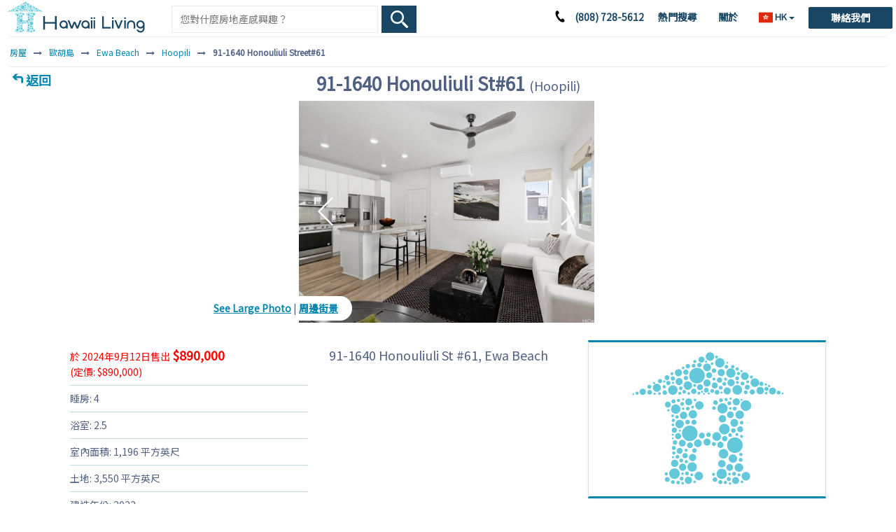

--- FILE ---
content_type: text/html; charset=UTF-8
request_url: https://www.hawaiiliving.com/hk/91-1640-honouliuli-street-hoopili-mamaka-home-for-sale-202406163/
body_size: 23995
content:
<!DOCTYPE html><html lang="zh-Hant"><head>  <script async src="https://www.googletagmanager.com/gtag/js?id=G-NY4654JW32"></script> <script>window.dataLayer = window.dataLayer || []; function gtag(){dataLayer.push(arguments);} gtag('js', new Date()); gtag('config', 'G-NY4654JW32');</script> <meta charset="utf-8"><meta name="viewport" content="width=device-width, initial-scale=1.0, viewport-fit=cover"><link rel="shortcut icon" href="https://www.hawaiiliving.com/favicon.ico?v=4"/><link rel="apple-touch-icon" sizes="180x180" href="https://www.hawaiiliving.com/design/images/favicon/apple-touch-icon.png"><link rel="icon" type="image/png" sizes="32x32" href="https://www.hawaiiliving.com/design/images/favicon/favicon-32x32.png"><link rel="icon" type="image/png" sizes="16x16" href="https://www.hawaiiliving.com/design/images/favicon/favicon-16x16.png"><link rel="manifest" href="https://www.hawaiiliving.com/design/images/favicon/site.webmanifest"><title>91-1640 Honouliuli St#61</title><meta name="robots" content="noindex, follow" /> <script type="application/ld+json">{ "@context": "https://schema.org", "@type": "BreadcrumbList", "itemListElement": [{"@type":"ListItem","position":1,"name":"\u623f\u5c4b","item":"https:\/\/www.hawaiiliving.com\/hk\/hk\/"},{"@type":"ListItem","position":2,"name":"\u6b50\u80e1\u5cf6","item":"https:\/\/www.hawaiiliving.com\/hk\/hk\/oahu-homes\/"},{"@type":"ListItem","position":3,"name":"Ewa Beach","item":"https:\/\/www.hawaiiliving.com\/hk\/hk\/oahu\/ewa-kapolei-homes\/"},{"@type":"ListItem","position":4,"name":"Hoopili","item":"https:\/\/www.hawaiiliving.com\/hk\/hk\/oahu\/ewa-kapolei\/hoopili-homes\/"},{"@type":"ListItem","position":5,"name":"91-1640 Honouliuli Street#61","item":"https:\/\/www.hawaiiliving.com\/hk\/hk\/91-1640-honouliuli-street-hoopili-mamaka-home-for-sale-202406163\/"}] }</script> <style>@font-face{font-family: 'Noto Sans'; font-style: normal; font-weight: 400; font-stretch: normal; font-display: swap; src: url(https://fonts.gstatic.com/s/notosans/v42/o-0mIpQlx3QUlC5A4PNB6Ryti20_6n1iPHjcz6L1SoM-jCpoiyD9A99d.ttf) format('truetype');}@font-face{font-family: 'Noto Sans JP'; font-style: normal; font-weight: 400; font-display: swap; src: url(https://fonts.gstatic.com/s/notosansjp/v56/-F6jfjtqLzI2JPCgQBnw7HFyzSD-AsregP8VFBEj75s.ttf) format('truetype');}@font-face{font-family: 'Noto Sans KR'; font-style: normal; font-weight: 400; font-display: swap; src: url(https://fonts.gstatic.com/s/notosanskr/v39/PbyxFmXiEBPT4ITbgNA5Cgms3VYcOA-vvnIzzuoyeLQ.ttf) format('truetype');}@font-face{font-family: 'Noto Sans TC'; font-style: normal; font-weight: 400; font-display: swap; src: url(https://fonts.gstatic.com/s/notosanstc/v39/-nFuOG829Oofr2wohFbTp9ifNAn722rq0MXz76Cy_Co.ttf) format('truetype');}:root{--blue:#007bff;--indigo:#6610f2;--purple:#6f42c1;--pink:#e83e8c;--red:#dc3545;--orange:#fd7e14;--yellow:#ffc107;--green:#28a745;--teal:#20c997;--cyan:#17a2b8;--white:#fff;--gray:#6c757d;--gray-dark:#343a40;--primary:#007bff;--secondary:#6c757d;--success:#28a745;--info:#17a2b8;--warning:#ffc107;--danger:#dc3545;--light:#f8f9fa;--dark:#343a40;--breakpoint-xs:0;--breakpoint-sm:576px;--breakpoint-md:768px;--breakpoint-lg:992px;--breakpoint-xl:1200px;--font-family-sans-serif:-apple-system,BlinkMacSystemFont,"Segoe UI",Roboto,"Helvetica Neue",Arial,"Noto Sans","Liberation Sans",sans-serif,"Apple Color Emoji","Segoe UI Emoji","Segoe UI Symbol","Noto Color Emoji";--font-family-monospace:SFMono-Regular,Menlo,Monaco,Consolas,"Liberation Mono","Courier New",monospace}*,::after,::before{box-sizing:border-box}html{font-family:sans-serif;line-height:1.15;-webkit-text-size-adjust:100%;-webkit-tap-highlight-color:transparent}footer,header,nav{display:block}body{margin:0;font-family:-apple-system,BlinkMacSystemFont,"Segoe UI",Roboto,"Helvetica Neue",Arial,"Noto Sans","Liberation Sans",sans-serif,"Apple Color Emoji","Segoe UI Emoji","Segoe UI Symbol","Noto Color Emoji";font-size:1rem;font-weight:400;line-height:1.5;color:#212529;text-align:left;background-color:#fff}h1{margin-top:0;margin-bottom:.5rem}p{margin-top:0;margin-bottom:1rem}ol,ul{margin-top:0;margin-bottom:1rem}strong{font-weight:bolder}a{color:#007bff;text-decoration:none;background-color:transparent}a:hover{color:#0056b3;text-decoration:underline}a:not([href]):not([class]){color:inherit;text-decoration:none}a:not([href]):not([class]):hover{color:inherit;text-decoration:none}img{vertical-align:middle;border-style:none}svg{overflow:hidden;vertical-align:middle}table{border-collapse:collapse}label{display:inline-block;margin-bottom:.5rem}button{border-radius:0}button,input,select,textarea{margin:0;font-family:inherit;font-size:inherit;line-height:inherit}button,input{overflow:visible}button,select{text-transform:none}[role=button]{cursor:pointer}select{word-wrap:normal}[type=button],[type=submit],button{-webkit-appearance:button}[type=button]:not(:disabled),[type=submit]:not(:disabled),button:not(:disabled){cursor:pointer}[type=button]::-moz-focus-inner,[type=submit]::-moz-focus-inner,button::-moz-focus-inner{padding:0;border-style:none}input[type=checkbox]{box-sizing:border-box;padding:0}textarea{overflow:auto;resize:vertical}::-webkit-file-upload-button{font:inherit;-webkit-appearance:button}h1{margin-bottom:.5rem;font-weight:500;line-height:1.2}h1{font-size:2.5rem}.small{font-size:.875em;font-weight:400}.container{width:100%;padding-right:15px;padding-left:15px;margin-right:auto;margin-left:auto}@media (min-width:576px){.container{max-width:540px}}@media (min-width:768px){.container{max-width:720px}}@media (min-width:992px){.container{max-width:960px}}@media (min-width:1200px){.container{max-width:1140px}}.col-10,.col-12,.col-2,.col-3,.col-9,.col-md-4,.col-sm-8{position:relative;width:100%;padding-right:15px;padding-left:15px}.col-2{-ms-flex:0 0 16.666667%;flex:0 0 16.666667%;max-width:16.666667%}.col-3{-ms-flex:0 0 25%;flex:0 0 25%;max-width:25%}.col-9{-ms-flex:0 0 75%;flex:0 0 75%;max-width:75%}.col-10{-ms-flex:0 0 83.333333%;flex:0 0 83.333333%;max-width:83.333333%}.col-12{-ms-flex:0 0 100%;flex:0 0 100%;max-width:100%}@media (min-width:576px){.col-sm-8{-ms-flex:0 0 66.666667%;flex:0 0 66.666667%;max-width:66.666667%}}@media (min-width:768px){.col-md-4{-ms-flex:0 0 33.333333%;flex:0 0 33.333333%;max-width:33.333333%}}.table{width:100%;margin-bottom:1rem;color:#212529}.table td{padding:.75rem;vertical-align:top;border-top:1px solid #dee2e6}.table tbody+tbody{border-top:2px solid #dee2e6}.table-borderless tbody+tbody{border:0}.table-striped tbody tr:nth-of-type(odd){background-color:rgba(0,0,0,.05)}.table-hover tbody tr:hover{color:#212529;background-color:rgba(0,0,0,.075)}.table-primary tbody+tbody{border-color:#7abaff}.table-secondary tbody+tbody{border-color:#b3b7bb}.table-success tbody+tbody{border-color:#8fd19e}.table-info tbody+tbody{border-color:#86cfda}.table-warning tbody+tbody{border-color:#ffdf7e}.table-danger tbody+tbody{border-color:#ed969e}.table-light tbody+tbody{border-color:#fbfcfc}.table-dark tbody+tbody{border-color:#95999c}.table-dark.table-striped tbody tr:nth-of-type(odd){background-color:rgba(255,255,255,.05)}.table-dark.table-hover tbody tr:hover{color:#fff;background-color:rgba(255,255,255,.075)}.form-control{display:block;width:100%;height:calc(1.5em + .75rem + 2px);padding:.375rem .75rem;font-size:1rem;font-weight:400;line-height:1.5;color:#495057;background-color:#fff;background-clip:padding-box;border:1px solid #ced4da;border-radius:.25rem;transition:border-color .15s ease-in-out,box-shadow .15s ease-in-out}@media (prefers-reduced-motion:reduce){.form-control{transition:none}}.form-control::-ms-expand{background-color:transparent;border:0}.form-control:focus{color:#495057;background-color:#fff;border-color:#80bdff;outline:0;box-shadow:0 0 0 .2rem rgba(0,123,255,.25)}.form-control::-webkit-input-placeholder{color:#6c757d;opacity:1}.form-control::-moz-placeholder{color:#6c757d;opacity:1}.form-control:-ms-input-placeholder{color:#6c757d;opacity:1}.form-control::-ms-input-placeholder{color:#6c757d;opacity:1}select.form-control:-moz-focusring{color:transparent;text-shadow:0 0 0 #495057}.form-control-lg{height:calc(1.5em + 1rem + 2px);padding:.5rem 1rem;font-size:1.25rem;line-height:1.5;border-radius:.3rem}textarea.form-control{height:auto}.form-group{margin-bottom:1rem}.form-row{display:-ms-flexbox;display:flex;-ms-flex-wrap:wrap;flex-wrap:wrap;margin-right:-5px;margin-left:-5px}.form-row>[class*=col-]{padding-right:5px;padding-left:5px}.btn{display:inline-block;font-weight:400;color:#212529;text-align:center;vertical-align:middle;-webkit-user-select:none;-moz-user-select:none;-ms-user-select:none;user-select:none;background-color:transparent;border:1px solid transparent;padding:.375rem .75rem;font-size:1rem;line-height:1.5;border-radius:.25rem;transition:color .15s ease-in-out,background-color .15s ease-in-out,border-color .15s ease-in-out,box-shadow .15s ease-in-out}@media (prefers-reduced-motion:reduce){.btn{transition:none}}.btn:hover{color:#212529;text-decoration:none}.btn:focus{outline:0;box-shadow:0 0 0 .2rem rgba(0,123,255,.25)}.btn:not(:disabled):not(.disabled){cursor:pointer}.btn-primary{color:#fff;background-color:#007bff;border-color:#007bff}.btn-primary:hover{color:#fff;background-color:#0069d9;border-color:#0062cc}.btn-primary:focus{color:#fff;background-color:#0069d9;border-color:#0062cc;box-shadow:0 0 0 .2rem rgba(38,143,255,.5)}.btn-primary:not(:disabled):not(.disabled):active{color:#fff;background-color:#0062cc;border-color:#005cbf}.btn-secondary{color:#fff;background-color:#6c757d;border-color:#6c757d}.btn-secondary:hover{color:#fff;background-color:#5a6268;border-color:#545b62}.btn-secondary:focus{color:#fff;background-color:#5a6268;border-color:#545b62;box-shadow:0 0 0 .2rem rgba(130,138,145,.5)}.btn-secondary:not(:disabled):not(.disabled):active{color:#fff;background-color:#545b62;border-color:#4e555b}.btn-block{display:block;width:100%}.fade{transition:opacity .15s linear}@media (prefers-reduced-motion:reduce){.fade{transition:none}}.fade:not(.show){opacity:0}.collapse:not(.show){display:none}.dropdown{position:relative}.dropdown-toggle{white-space:nowrap}.dropdown-toggle::after{display:inline-block;margin-left:.255em;vertical-align:.255em;content:"";border-top:.3em solid;border-right:.3em solid transparent;border-bottom:0;border-left:.3em solid transparent}.dropdown-menu{position:absolute;top:100%;left:0;z-index:1000;display:none;float:left;min-width:10rem;padding:.5rem 0;margin:.125rem 0 0;font-size:1rem;color:#212529;text-align:left;list-style:none;background-color:#fff;background-clip:padding-box;border:1px solid rgba(0,0,0,.15);border-radius:.25rem}.dropdown-item{display:block;width:100%;padding:.25rem 1.5rem;clear:both;font-weight:400;color:#212529;text-align:inherit;white-space:nowrap;background-color:transparent;border:0}.dropdown-item:focus,.dropdown-item:hover{color:#16181b;text-decoration:none;background-color:#e9ecef}.dropdown-item:active{color:#fff;text-decoration:none;background-color:#007bff}.input-group{position:relative;display:-ms-flexbox;display:flex;-ms-flex-wrap:wrap;flex-wrap:wrap;-ms-flex-align:stretch;align-items:stretch;width:100%}.input-group>.form-control{position:relative;-ms-flex:1 1 auto;flex:1 1 auto;width:1%;min-width:0;margin-bottom:0}.input-group>.form-control:focus{z-index:3}.input-group>.form-control:not(:first-child){border-top-left-radius:0;border-bottom-left-radius:0}.input-group:not(.has-validation)>.form-control:not(:last-child){border-top-right-radius:0;border-bottom-right-radius:0}.input-group-prepend{display:-ms-flexbox;display:flex}.input-group-prepend .input-group-text+.input-group-text{margin-left:-1px}.input-group-prepend{margin-right:-1px}.input-group-text{display:-ms-flexbox;display:flex;-ms-flex-align:center;align-items:center;padding:.375rem .75rem;margin-bottom:0;font-size:1rem;font-weight:400;line-height:1.5;color:#495057;text-align:center;white-space:nowrap;background-color:#e9ecef;border:1px solid #ced4da;border-radius:.25rem}.input-group>.input-group-prepend>.input-group-text{border-top-right-radius:0;border-bottom-right-radius:0}.input-group>.input-group-prepend:first-child>.input-group-text:not(:first-child),.input-group>.input-group-prepend:not(:first-child)>.input-group-text{border-top-left-radius:0;border-bottom-left-radius:0}.nav-link{display:block;padding:.5rem 1rem}.nav-link:focus,.nav-link:hover{text-decoration:none}.navbar{position:relative;display:-ms-flexbox;display:flex;-ms-flex-wrap:wrap;flex-wrap:wrap;-ms-flex-align:center;align-items:center;-ms-flex-pack:justify;justify-content:space-between;padding:.5rem 1rem}.navbar-nav{display:-ms-flexbox;display:flex;-ms-flex-direction:column;flex-direction:column;padding-left:0;margin-bottom:0;list-style:none}.navbar-nav .nav-link{padding-right:0;padding-left:0}.navbar-nav .dropdown-menu{position:static;float:none}.navbar-collapse{-ms-flex-preferred-size:100%;flex-basis:100%;-ms-flex-positive:1;flex-grow:1;-ms-flex-align:center;align-items:center}@media (min-width:992px){.navbar-expand-lg{-ms-flex-flow:row nowrap;flex-flow:row nowrap;-ms-flex-pack:start;justify-content:flex-start}.navbar-expand-lg .navbar-nav{-ms-flex-direction:row;flex-direction:row}.navbar-expand-lg .navbar-nav .dropdown-menu{position:absolute}.navbar-expand-lg .navbar-nav .nav-link{padding-right:.5rem;padding-left:.5rem}.navbar-expand-lg .navbar-collapse{display:-ms-flexbox!important;display:flex!important;-ms-flex-preferred-size:auto;flex-basis:auto}}.navbar-light .navbar-nav .nav-link{color:rgba(0,0,0,.5)}.navbar-light .navbar-nav .nav-link:focus,.navbar-light .navbar-nav .nav-link:hover{color:rgba(0,0,0,.7)}.card-body{-ms-flex:1 1 auto;flex:1 1 auto;min-height:1px;padding:1.25rem}.breadcrumb{display:-ms-flexbox;display:flex;-ms-flex-wrap:wrap;flex-wrap:wrap;padding:.75rem 1rem;margin-bottom:1rem;list-style:none;background-color:#e9ecef;border-radius:.25rem}.breadcrumb-item+.breadcrumb-item{padding-left:.5rem}.breadcrumb-item+.breadcrumb-item::before{float:left;padding-right:.5rem;color:#6c757d;content:"/"}.media-body{-ms-flex:1;flex:1}.close{float:right;font-size:1.5rem;font-weight:700;line-height:1;color:#000;text-shadow:0 1px 0 #fff;opacity:.5}.close:hover{color:#000;text-decoration:none}.close:not(:disabled):not(.disabled):focus,.close:not(:disabled):not(.disabled):hover{opacity:.75}button.close{padding:0;background-color:transparent;border:0}.toast-body{padding:.75rem}.modal{position:fixed;top:0;left:0;z-index:1050;display:none;width:100%;height:100%;overflow:hidden;outline:0}.modal-dialog{position:relative;width:auto;margin:.5rem;pointer-events:none}.modal.fade .modal-dialog{transition:-webkit-transform .3s ease-out;transition:transform .3s ease-out;transition:transform .3s ease-out,-webkit-transform .3s ease-out;-webkit-transform:translate(0,-50px);transform:translate(0,-50px)}@media (prefers-reduced-motion:reduce){.modal.fade .modal-dialog{transition:none}}.modal-dialog-scrollable .modal-body{overflow-y:auto}.modal-dialog-centered{display:-ms-flexbox;display:flex;-ms-flex-align:center;align-items:center;min-height:calc(100% - 1rem)}.modal-dialog-centered::before{display:block;height:calc(100vh - 1rem);height:-webkit-min-content;height:-moz-min-content;height:min-content;content:""}.modal-content{position:relative;display:-ms-flexbox;display:flex;-ms-flex-direction:column;flex-direction:column;width:100%;pointer-events:auto;background-color:#fff;background-clip:padding-box;border:1px solid rgba(0,0,0,.2);border-radius:.3rem;outline:0}.modal-header{display:-ms-flexbox;display:flex;-ms-flex-align:start;align-items:flex-start;-ms-flex-pack:justify;justify-content:space-between;padding:1rem 1rem;border-bottom:1px solid #dee2e6;border-top-left-radius:calc(.3rem - 1px);border-top-right-radius:calc(.3rem - 1px)}.modal-header .close{padding:1rem 1rem;margin:-1rem -1rem -1rem auto}.modal-title{margin-bottom:0;line-height:1.5}.modal-body{position:relative;-ms-flex:1 1 auto;flex:1 1 auto;padding:1rem}.modal-footer{display:-ms-flexbox;display:flex;-ms-flex-wrap:wrap;flex-wrap:wrap;-ms-flex-align:center;align-items:center;-ms-flex-pack:end;justify-content:flex-end;padding:.75rem;border-top:1px solid #dee2e6;border-bottom-right-radius:calc(.3rem - 1px);border-bottom-left-radius:calc(.3rem - 1px)}.modal-footer>*{margin:.25rem}@media (min-width:576px){.modal-dialog{max-width:500px;margin:1.75rem auto}.modal-dialog-centered{min-height:calc(100% - 3.5rem)}.modal-dialog-centered::before{height:calc(100vh - 3.5rem);height:-webkit-min-content;height:-moz-min-content;height:min-content}}@media (min-width:992px){.modal-lg{max-width:800px}}.popover-body{padding:.5rem .75rem;color:#212529}.bg-white{background-color:#fff!important}.border{border:1px solid #dee2e6!important}.border-0{border:0!important}.border-top-0{border-top:0!important}.rounded-circle{border-radius:50%!important}.clearfix::after{display:block;clear:both;content:""}.d-none{display:none!important}.d-inline-block{display:inline-block!important}.d-block{display:block!important}.d-flex{display:-ms-flexbox!important;display:flex!important}@media (min-width:576px){.d-sm-none{display:none!important}.d-sm-inline-block{display:inline-block!important}}@media (min-width:768px){.d-md-none{display:none!important}.d-md-block{display:block!important}}@media (min-width:992px){.d-lg-none{display:none!important}.d-lg-block{display:block!important}}@media (min-width:1200px){.d-xl-none{display:none!important}.d-xl-block{display:block!important}}.flex-nowrap{-ms-flex-wrap:nowrap!important;flex-wrap:nowrap!important}.float-right{float:right!important}.overflow-auto{overflow:auto!important}.position-relative{position:relative!important}.sr-only{position:absolute;width:1px;height:1px;padding:0;margin:-1px;overflow:hidden;clip:rect(0,0,0,0);white-space:nowrap;border:0}.w-100{width:100%!important}.h-100{height:100%!important}.mw-100{max-width:100%!important}.mt-0{margin-top:0!important}.mr-0{margin-right:0!important}.mb-0{margin-bottom:0!important}.ml-0{margin-left:0!important}.mt-1{margin-top:.25rem!important}.mt-2{margin-top:.5rem!important}.mr-3,.mx-3{margin-right:1rem!important}.mx-3{margin-left:1rem!important}.py-0{padding-top:0!important}.pr-0,.px-0{padding-right:0!important}.py-0{padding-bottom:0!important}.pl-0,.px-0{padding-left:0!important}.pb-1{padding-bottom:.25rem!important}.pt-2{padding-top:.5rem!important}.px-2{padding-right:.5rem!important}.px-2{padding-left:.5rem!important}.mx-auto{margin-right:auto!important}.mx-auto{margin-left:auto!important}.text-nowrap{white-space:nowrap!important}.text-left{text-align:left!important}.text-right{text-align:right!important}.text-center{text-align:center!important}.font-weight-normal{font-weight:400!important}.font-weight-bold{font-weight:700!important}.text-body{color:#212529!important}.text-decoration-none{text-decoration:none!important}@media print{*,::after,::before{text-shadow:none!important;box-shadow:none!important}a:not(.btn){text-decoration:underline}img,tr{page-break-inside:avoid}p{orphans:3;widows:3}body{min-width:992px!important}.container{min-width:992px!important}.navbar{display:none}.table{border-collapse:collapse!important}.table td{background-color:#fff!important}.table-dark tbody+tbody{border-color:#dee2e6}}.ui-helper-hidden-accessible{border:0;clip:rect(0 0 0 0);height:1px;margin:-1px;overflow:hidden;padding:0;position:absolute;width:1px}body .ui-tooltip{border-width:2px}html .ui-button.ui-state-disabled:hover,html .ui-button.ui-state-disabled:active{border:1px solid #c5c5c5;background:#f6f6f6;font-weight:normal;color:#454545}html.fp-enabled,.fp-enabled body{margin:0;padding:0;overflow:hidden;-webkit-tap-highlight-color:rgba(0,0,0,0)}#fp-nav.right{right:17px}#fp-nav.left{left:17px}#fp-nav ul li .fp-tooltip.right{right:20px}#fp-nav ul li .fp-tooltip.left{left:20px}@font-face{font-family:'FontAwesome';src:url('https://www.hawaiiliving.com/design/fonts/fontawesome-webfont.eot?v=4.7.0');src:url('https://www.hawaiiliving.com/design/fonts/fontawesome-webfont.eot?#iefix&v=4.7.0') format('embedded-opentype'),url('https://www.hawaiiliving.com/design/fonts/fontawesome-webfont.woff2?v=4.7.0') format('woff2'),url('https://www.hawaiiliving.com/design/fonts/fontawesome-webfont.woff?v=4.7.0') format('woff'),url('https://www.hawaiiliving.com/design/fonts/fontawesome-webfont.ttf?v=4.7.0') format('truetype'),url('https://www.hawaiiliving.com/design/fonts/fontawesome-webfont.svg?v=4.7.0#fontawesomeregular') format('svg');font-weight:normal;font-style:normal;font-display:swap;}.fa{display:inline-block;font:normal normal normal 14px/1 FontAwesome;font-size:inherit;text-rendering:auto;-webkit-font-smoothing:antialiased;-moz-osx-font-smoothing:grayscale}.fa-angle-right:before{content:"\f105"}.fa-angle-down:before{content:"\f107"}.fa-html5:before{content:"\f13b"}.sr-only{position:absolute;width:1px;height:1px;padding:0;margin:-1px;overflow:hidden;clip:rect(0, 0, 0, 0);border:0}.dropdown-menu{padding:0;margin:0;border:0 solid transition !important;border:0 solid rgba(0,0,0,0.15);border-radius:0;-webkit-box-shadow:none !important;box-shadow:none !important}html{font-family:"Noto Sans",sans-serif !important;color:#506083 !important;font-size:14px !important;min-height:100% !important}html[lang="ja"] body{font-family:"Noto Sans JP",sans-serif !important;color:#506083 !important;font-size:14px !important;min-height:100% !important}html[lang^="ko"] body{font-family:"Noto Sans KR",sans-serif !important;color:#506083 !important;font-size:14px !important;min-height:100% !important}html[lang="zh-Hant"] body{font-family:"Noto Sans TC",sans-serif !important;color:#506083 !important;font-size:14px !important;min-height:100% !important}a{text-decoration:none;color:#0085ae;cursor:pointer}a:hover{color:#0174b2;text-decoration:underline}a:active,a:focus,button:active,button:focus{outline:0;border:0;-moz-outline-style:none}p{padding:0;margin:0}.form-control{border-radius:0}.alternateColor5{color:#b00000}.absolute-center{position:absolute;top:50%;left:50%;transform:translate(-50%,-50%);z-index:99}.orange-color{background-color:#f25309 !important}.turquoise-color{background-color:#194663 !important}.text16-18{font-size:18px}.text18-26{font-size:26px}.position-relative{position:relative}.lh-1{line-height:1 !important}.lh-sm{line-height:1.25 !important}@media all and (max-width:767px){.text16-18{font-size:16px}.text18-26{font-size:18px;margin-bottom:0}}.text20{font-size:20px !important}.text18{font-size:18px !important}.text16{font-size:16px !important}.text-1-2em{font-size:1.2em}.margin0{margin:0 !important}.marginT5{margin-top:5px !important}.marginT10{margin-top:10px !important}.marginT15{margin-top:15px !important}.marginT20{margin-top:20px !important}.marginB0{margin-bottom:0}.marginB5{margin-bottom:5px !important}.marginB10{margin-bottom:10px !important}.marginB15{margin-bottom:15px !important}.marginB20{margin-bottom:20px !important}.marginT0-20{margin-top:0}@media all and (min-width:768px){.marginT0-20{margin-top:20px}}.marginR10{margin-right:10px !important}.marginL10{margin-left:10px !important}.marginR25{margin-left:25px}.marginL-35{margin-left:-35px}.paddingT10{padding-top:10px !important}.paddingT20{padding-top:20px !important}.paddingL15{padding-left:15px !important;padding-right:0 !important}.paddingL0{padding-left:0 !important}.paddingR0{padding-right:0}.paddingR0{padding-right:0 !important}.paddingLR10{padding-left:10px !important;padding-right:10px !important}.paddingX15{padding-left:15px !important;padding-right:15px !important}.paddingX2{padding-left:2px !important;padding-right:2px !important}.textCenter{text-align:center}.textLeft{text-align:left}.bold{font-weight:bold}.container{width:100%;padding:0 10px 0 10px;text-align:left;box-sizing:border-box}.f-dir-row{display:flex;flex-direction:row}.form-row{margin-left:0;margin-right:0}.btn-primary:hover{cursor:pointer}.btn-primary{background-color:#194663;border-color:#194663}.btn-secondary{background-color:#ffb300;border-color:#ffb300}.btn-secondary:hover{cursor:pointer;background-color:#194663;border-color:#194663}.btn-primary,.btn-secondary,.form-control-lg{border-radius:2px}.listType1{padding:0;margin:0}.listType1 li{list-style:none;padding:8px 0 8px 0;border-bottom:1px solid #c3dae4}.listType1 li:last-child{border-bottom:0}header{background:#fff;position:relative;z-index:10;min-height:52px}header .navbar-nav{display:block;display:block;border-top:1px solid #e2e2e2}header .navbar-nav .nav-item{padding-left:15px;padding-right:15px;font-size:16px;margin:0 10px}@media(min-width:1200px) and (max-width:1330px){header .navbar-nav .nav-item{margin:0 5px}}@media(min-width:992px) and (max-width:1199px){header .navbar-nav .nav-item{margin:0 3px}}header .navbar-nav .nav-item-sm{padding-left:15px;padding-right:15px;font-size:16px}header .navbar-nav li:first-child{border-top:0;margin-top:0}header .dropdown-menu{border-radius:0;border:0;padding-top:0;padding-bottom:0;background:#194663}header .dropdown-item{font-size:15px;padding-left:35px}header .navbar{padding:0}header .navbar .flag img{height:18px}header .navbar-nav li .nav-link-2{padding-left:5px;padding-right:5px}@media all and (min-width:992px){header .navbar-nav{position:absolute;right:0;top:0;display:inline-block;border-top:0}header .navbar-nav li{float:left}header .navbar-nav li .nav-link{padding:14px 10px !important;box-sizing:border-box;font-size:14px;font-weight:bold;display:block;color:#0085ae}header .navbar-nav li .nav-link-2{padding:14px 10px;padding-bottom:16px;box-sizing:border-box;font-size:14px;font-weight:bold;display:inline-block;color:#0085ae}header .navbar-nav li .nav-link-2:hover{text-decoration:none;background-color:#fafdfd;color:#000}header .navbar-nav li:first-child{border-top:0;margin-top:0}header .navbar-nav li:last-child{padding-left:10px;padding-right:10px}header .dropdown-menu{margin-top:0;border:1px solid #0085ae;padding-top:10px;padding-bottom:10px;background:#194663;position:relative}header .navbar-nav .nav-item{padding-left:0;padding-right:0;font-size:14px}}@media(min-width:992px) and (max-width:1199px){header .navbar-nav li .nav-link{padding:14px 5px !important}}header .dropdown-menu::before{content:"";position:absolute;top:10px;left:14px;width:2px;height:calc(100% - 20px);background-color:#fff;pointer-events:none;z-index:1}@media all and (min-width:768px){header .navbar .navbar-collapse{margin-top:17px}header .navbar{padding-top:0;padding-bottom:0}header .navbar-nav{margin-top:0}header .navbar-nav li:first-child{border-top:0;margin-top:0;display:block}header .navbar-nav li{width:auto}}@media all and (max-width:991px){header #navbarNavDropdown{padding-bottom:10px}}header .navbar-nav li.header-contact-wrapper{width:120px;position:relative}header .navbar .navbar-nav li .nav-link.header-contact-btn,header .navbar .navbar-nav li .nav-link.header-contact-btn:hover{background:#194663;color:#fff;padding:5px 20px !important;border-radius:2px;position:absolute;top:10px;right:0;width:120px;text-align:center}.mobile-menu-btn{top:12px;width:auto;position:absolute;right:10px;z-index:99}.mobile-menu-btn img{height:20px;cursor:pointer}.headerSearch{box-sizing:border-box;padding:10px;border-top:1px solid #0085ae;border-bottom:1px solid #0085ae;margin:0 !important}.headerSearch .searchInput{padding-bottom:9px}.headerSearch .btn-submit{border:1px solid #eaeaea;border-left:0;padding-bottom:2px;cursor:pointer}@media all and (max-width:767px){.headerSearch{padding:0 10px}}@media screen and (min-width:992px){.headerSearch{position:absolute;left:240px;width:360px;top:8px;z-index:1000;padding:0;border-top:0}.headerSearch .searchInput{font-size:16px;padding-top:9px;padding-bottom:8px}}#logo{width:300px;position:absolute;top:2px;left:10px;z-index:3}#logo a{display:inline-block}#logo img{width:auto;height:45px}@media all and (max-width:991px){#logo{width:auto;position:relative;top:3px;left:8px;z-index:10;display:inline-block}}@media screen and (min-width:768px){.headerSearch{border-bottom:0}.form-row{margin-left:5px;margin-right:5px}.headerSearch .btn-submit{padding-bottom:8px;cursor:pointer}}@media all and (max-width:767px){#logo img{height:40px;padding:2px}header{min-height:46px}header .navbar-nav li.header-contact-wrapper{width:auto;position:relative}header .navbar-nav li .nav-link.header-contact-btn{position:static;margin-top:10px;width:auto;padding:0 !important;background:transparent;text-align:left;color:#000 !important;margin-top:.5rem;margin-bottom:.5rem}}.pageNav{padding:5px 15px;border-bottom:1px solid #e2e2e2;font-weight:bold}@media all and (min-width:768px){.pageNav{border-bottom:0;margin-bottom:-50px;font-size:18px}}.searchInput{border:1px solid #eaeaea;border-right:0}.btn-submit{background:#194663 url(https://www.hawaiiliving.com/design/images/search-white.svg) center no-repeat;background-size:auto;background-size:25px auto;border:0;padding:8px;padding-bottom:8px;text-indent:200px;overflow:hidden;width:100%;cursor:pointer}.mobile-search-form{display:inline-block;position:relative;z-index:9;width:290px;vertical-align:top}@media all and (min-width:520px){#mobile_search_form{display:none}}.mobile-search-form .headerSearch{margin-left:10px;border:0}.mobile-search-form .btn-submit{background-size:18px !important;overflow:hidden;border:0;cursor:pointer}.mobile-search-form .btn-submit:hover{cursor:pointer}.mobile-search-form .searchInput,.mobile-search-form .btn-submit{height:36px}.mobile-search-form .searchInput{border:0;border-left:1px solid #e2e2e2;padding:0 0 0 8px;font-size:16px}.mobile-search-form .searchInput::placeholder{font-size:13px;color:#999}.mobile-search-form .searchInput:-ms-input-placeholder{font-size:13px;color:#999}.mobile-search-form .searchInput::-ms-input-placeholder{font-size:13px;color:#999}@media(max-width:575px){.headerSearch{padding-top:5px}}.badge-new-listing{background-color:#0a0;color:#fff;padding:1px 8px 1px 8px;font-size:12px;font-weight:normal;display:inline-block}.badge-open-house{background-color:#ffb300;color:#fff;padding:1px 8px 1px 8px;font-size:12px;font-weight:normal;display:inline-block;min-width:69px;max-width:77px;text-align:center;white-space:nowrap}.mapListingPreview .badge-open-house{text-align:left;width:max-content}@media(min-width:1199px) and (max-width:1279px){.headerSearch{left:220px;width:300px}}@media(min-width:992px) and (max-width:1199px){.headerSearch{left:215px;width:210px;top:8px}.headerSearch.bigGuy{width:280px}.btn-submit{background-size:18px auto}.headerSearch .searchInput{font-size:13px}.headerSearch .searchInput::placeholder{font-size:13px;white-space:nowrap;overflow:hidden;text-overflow:ellipsis}.headerSearch .searchInput:-ms-input-placeholder{font-size:13px;white-space:nowrap;overflow:hidden;text-overflow:ellipsis}.headerSearch .searchInput::-ms-input-placeholder{font-size:13px;white-space:nowrap;overflow:hidden;text-overflow:ellipsis}}.btnPdpSendContactForm{background-color:#194663;border-color:#194663;font-weight:bold;font-size:1.2rem}.btn-back{background:url(https://www.hawaiiliving.com/design/images/ico_back_arrow.svg) 0 -2px no-repeat;background-size:20px auto;padding-left:22px}@media all and (min-width:768px){.btn-back{background:url(https://www.hawaiiliving.com/design/images/ico_back_arrow.svg) 0 1px no-repeat}}@media all and (min-width:992px){.btn-back{background-size:22px auto}}.btn_back_map_popup{background:url(https://www.hawaiiliving.com/design/images/ico_back_arrow.svg) -3px 10px no-repeat;background-size:auto auto;background-size:auto auto;background-size:30px auto;padding-left:22px;font-size:25px;padding:5px 0 5px 25px;margin:10px 0}.btn_back_contact_popup{padding:5px 0 5px 0}.background-none{background:none !important}.border-box{box-sizing:border-box}.z-1{z-index:1 !important}.footer-contact{background:#194663;padding:30px 0;color:#fff;margin-top:30px}.footer-contact .footer-contact-logomark{width:100%;max-width:60px;display:block;margin:0 auto}@media all and (max-width:767px){.footer-contact .footer-contact-logomark{max-width:60px}}.footer-contact .footer-contact-logotype{width:100%;max-width:120px;display:block;margin:10px auto}.footer-contact .footer-contact-action{font-size:17px;margin:15px 0 20px}.footer-contact .footer-contact-button{font-size:14px;line-height:37px;display:inline-block;margin-top:5px;text-align:center;height:40px;width:auto;border-radius:0;color:#194663;background-color:#fff;border:2px solid #194663;outline:2px solid #fff;position:relative;transition:.3s;padding-left:45px;padding-right:10px;background:#fff url(https://www.hawaiiliving.com/design/images/ico_envelope-blue.svg) no-repeat 10px 10px;background-size:26px 20px;min-width:300px}.footer-contact .footer-contact-button:hover{text-decoration:none;background-color:rgba(255,255,255,0.75);transition:.3s}footer{border-top:1px solid #0085ae;padding-top:30px;padding-bottom:30px}.sectionTitle1{font-size:22px;font-weight:bold;border-top:1px solid #0085ae;padding-top:15px;margin-top:15px;line-height:25px}@media all and (min-width:768px){.sectionTitle1{font-size:22px;padding-top:30px;margin-top:30px;line-height:30px}}.width-32{width:32%}.width-340{width:340px}.dropdown-menu{border-radius:0}.gridItemHorizontal3{margin-top:30px;position:relative}.gridItemHorizontal3:first-child{margin-top:10px}.gridItemHorizontal3 .itemThumb{position:relative}.gridItemHorizontal3 .itemPrice{margin-top:-45px;position:relative}.gridItemHorizontal3 .itemPrice span.hl-pdp-addr{font-size:20px;font-weight:bold;padding:7px 10px 8px 10px;background-color:rgba(0,0,0,0.4);color:#fff;display:block}@media(max-width:575px){.gridItemHorizontal3 .itemPrice span.hl-pdp-addr{padding:9px 10px !important}}.gridItemHorizontal3 .itemBadges{position:absolute;top:-12px;left:10px}.gridItemHorizontal3 .itemDescription{margin:5px 0 10px 0}@media all and (min-width:768px){.gridItemHorizontal3 .itemDescription{margin:15px 0 10px 0}}@media all and (min-width:992px){.gridItemHorizontal3Info .itemDescriptionFeatures a,.gridItemHorizontal3Info .itemDescriptionFeatures .srp-info{font-size:16px !important}}.gridItemHorizontal3Info .itemDescriptionFeatures a{font-size:18px}.w-autoo{width:auto !important}.modal-body{padding-top:0}@media(max-width:767px){#filterModal .modal-body{overflow:scroll;height:calc(100vh - 150px)}}#filterModal .modal-body{overflow-x:hidden;height:calc(100vh - 250px)}.centerGalleryPDPSold .change-photo{width:100%;position:absolute;top:50%;margin:0;cursor:pointer;-moz-user-select:0;-ms-user-select:none;-webkit-user-select:none;user-select:none;z-index:2}.centerGalleryPDPSold .change-photo-right{background:url("https://www.hawaiiliving.com/design/images/carousel-next-arrow.svg") no-repeat scroll center center !important;width:25px !important;height:35px !important;right:0}.centerGalleryPDPSold .change-photo-left{background:url("https://www.hawaiiliving.com/design/images/carousel-prev-arrow.svg") no-repeat scroll center center !important;width:25px !important;height:35px !important;left:0}.centerGalleryPDPSold .change-photo-left,.centerGalleryPDPSold .change-photo-right{position:absolute;top:0;bottom:0;width:40px;height:auto;margin:auto;text-align:center;font-size:40px;font-weight:bold;color:#fff;text-shadow:1px 1px 1px rgba(0,0,0,0.3)}.centerGalleryPDPSold .change-photo-left,.centerGalleryPDPSold .change-photo-right{width:75px !important;height:40px !important}.gridItemHorizontal3 .itemDescription{min-height:initial;margin-bottom:0}.gridItemHorizontal3{box-shadow:0 0 5px 0 rgba(0,0,0,.15);border-radius:4px;border-width:1px;border-color:#f5f5f5}.itemDescriptionFeatures{padding:0 10px 10px 10px}@media(min-width:521px){#html_properties{border-top:1px solid #eaeaea}}@media(max-width:520px){#html_properties .gridItemHorizontal3{margin:10px -15px 15px -15px}.pdpOtherPropertiesDiv .gridItemHorizontal3,#rightColPdps .gridItemHorizontal3{margin:10px -25px 0 -25px}#collapseRecentSold{margin:10px -25px 0 -25px}[class^="badge"]:not(:first-child){margin-left:3px}}@media all and (min-width:768px){.itemDescriptionFeatures{padding:0}.gridItemHorizontal3{box-sizing:border-box;width:100%;margin-top:10px;padding-bottom:10px;box-shadow:0 0 5px 0 rgba(0,0,0,.15);border-radius:4px;border-width:1px;border-color:#f5f5f5;padding:5px 10px 10px 10px}.pdpOtherPropertiesDiv .itemDescriptionFeatures{padding:0}.gridItemHorizontal3 .itemPrice{position:relative;margin-top:0;font-size:20px;font-weight:bold;padding:0;box-sizing:border-box}.gridItemHorizontal3 .itemPrice span.hl-pdp-addr{background-color:transparent;color:#506083 !important;padding-left:0;padding-top:4px}.gridItemHorizontal3 .itemDescription{margin:10px 0 0 0}.gridItemHorizontal3 .itemBadges{position:static;top:0;left:10px;font-size:12px}.srpColumnLeft.badge-open-house{display:block;width:max-content}[class^="badge"]:not(:first-child){margin-top:5px}.gridItemHorizontal3 .gridItemHorizontal3Info{float:left}.gridItemHorizontal3 .itemPrice span.hl-pdp-addr{padding:7px 0 0 0 !important;padding-top:7px;line-height:20px}#rightColPdps .gridItemHorizontal3 .itemPrice span.hl-pdp-addr{font-size:16px}}@media(max-width:575px){#rightColPdps .gridItemHorizontal3 .itemPrice span.hl-pdp-addr{font-size:20px}}@media all and (min-width:768px) and (max-width:1139px){.gridItemHorizontal3 .itemThumb{float:left;width:60%;margin-right:10px;position:relative}.gridItemHorizontal3 .gridItemHorizontal3Info{max-width:35%}}@media all and (min-width:1140px){.gridItemHorizontal3 .itemThumb{float:left;width:60%;margin-right:10px;position:relative}.gridItemHorizontal3 .gridItemHorizontal3Info{max-width:35%}}.gridItemHorizontal3::before,.gridItemHorizontal3::after{display:table;content:" "}.gridItemHorizontal3::after{clear:both}.thumbSliderPic{position:relative}.thumbSliderPic .change-photo{height:85%;top:0}.breadcrumb{background-color:#fff;border-bottom:1px solid #eaeaea;border-radius:0;margin-bottom:0 !important}.breadcrumb{display:none}.breadcrumbsSearch .breadcrumb{display:block}@media screen and (min-width:768px){.breadcrumb{display:block}}.breadcrumb{border-top:1px solid #eaeaea}.breadcrumb-item{font-size:12px;display:inline}.breadcrumb-item:last-child{font-weight:bold}.breadcrumb-item::before{content:none !important}.breadcrumb-item::after{padding-left:5px !important;padding-right:5px !important;content:"/"}.breadcrumb-item.arrow::after{padding-left:0 !important;padding-right:0 !important;font-family:FontAwesome;content:"\f178";display:inline-block}.breadcrumb-item:last-child::after{content:none}.breadcrumb-item>a,.breadcrumb-item>span{padding-left:.5rem !important;padding-right:.5rem !important}.breadcrumb-item:first-child>a{padding-left:0 !important}@media(max-width:767px){.breadcrumbsSearch .bc-fade,.breadcrumbsSearch .bc-fade{position:relative}.breadcrumbsSearch .bc-fade::before,.breadcrumbsSearch .bc-fade::after{content:"";position:absolute;top:0;bottom:0;width:50px;pointer-events:none;z-index:2;opacity:0}.breadcrumbsSearch .bc-fade::before{left:0;background:linear-gradient(to right,rgba(255,255,255,1),rgba(255,255,255,0))}.breadcrumbsSearch .bc-fade::after{right:0;background:linear-gradient(to left,rgba(255,255,255,1),rgba(255,255,255,0))}.breadcrumbsSearch .bc-fade>nav.overflow-auto{overflow-x:auto !important;-webkit-overflow-scrolling:touch;scrollbar-width:none;-ms-overflow-style:none}.breadcrumbsSearch .bc-fade>nav.overflow-auto::-webkit-scrollbar{display:none}}.propertyBtns{margin-left:auto;margin-right:auto}.btnSeePhotos{background-color:#fff;padding:7px 20px 7px 20px;border-radius:20px;margin-top:12px;display:inline-block}.btnSeePhotos a{-webkit-appearance:none;-moz-appearance:none;appearance:none}@media all and (min-width:768px){.propertyBtns{margin-top:-70px}.btnSeePhotos{margin-right:10px;margin-bottom:20px}.btnSeePhotos{background-color:#fff;padding:7px 20px 7px 20px;border-radius:20px}.propertyBtns .btnFavorite,.propertyBtns .btnAlert,.propertyBtns .btnShare{line-height:37px;margin-top:7px}}@media(max-width:767px){.propertyBtns .btnSeePhotos{padding-left:10px}}.btnMapPdp{position:absolute;top:0;z-index:2;background-color:rgba(0,0,0,0.6);color:#fff;display:block;padding:5px}.propertyBtns .btnFavorite,.propertyBtns .btnAlert,.propertyBtns .btnShare{line-height:normal;margin-top:10px}.propertyBtns .btnAlert.selected{background:#fff url(https://www.hawaiiliving.com/design/images/ico_alert_selected.svg?v=1) center 0 no-repeat !important;background-size:auto;background-size:18px !important}.propertyBtns .btnFavorite.selected{background:#fff url(https://www.hawaiiliving.com/design/images/favorite_hover.svg?v=1) center 0 no-repeat !important;background-size:20px !important}@media all and (min-width:768px){.propertyBtns .btnFavorite,.propertyBtns .btnAlert,.propertyBtns .btnShare{line-height:33px;margin-top:12px}.propertyBtns .btnAlert:hover,.propertyBtns .btnAlert.selected{background:#fff url(https://www.hawaiiliving.com/design/images/ico_alert_selected.svg?v=1) center 8px no-repeat !important;background-size:19px auto !important}.propertyBtns .btnFavorite:hover,.propertyBtns .btnFavorite.selected{background:#fff url(https://www.hawaiiliving.com/design/images/favorite_hover.svg?v=1) center 7px no-repeat !important;background-size:22px auto !important;line-height:33px}}.btnMapPdp:hover{color:#fff;text-decoration:none}.btnMapPdp{right:0;z-index:4}@media(min-width:768px) and (max-width:1024px){.propertyBtns .btnFavorite,.propertyBtns .btnAlert,.propertyBtns .btnShare{line-height:30px;margin-top:0}.propertyBtns .btnFavorite:hover,.propertyBtns .btnFavorite.selected{background:#fff url(https://www.hawaiiliving.com/design/images/favorite_hover.svg?v=1) center 7px no-repeat !important;background-size:20px auto !important;line-height:30px}.propertyBtns .btnAlert:hover,.propertyBtns .btnAlert.selected{background:#fff url(https://www.hawaiiliving.com/design/images/ico_alert_selected.svg?v=1) center 6px no-repeat !important;background-size:19px auto !important;line-height:30px}}@media all and (min-width:768px){.btnMapPdp{display:none}}.propertyGallery{position:relative}.propertyGallery .pagingInfo{position:absolute;top:10px;left:10px;background-color:rgba(0,0,0,0.7);color:#fff;border-radius:12px;padding:3px 6px 3px 6px;z-index:2;font-size:11px;display:block}.pagingInfoPDP{position:absolute;top:10px;right:10px;background-color:rgba(0,0,0,0.7);color:#fff;border-radius:12px;padding:3px 6px 3px 6px;z-index:2;font-size:11px;display:block}@media all and (min-width:768px){.propertyGallery .pagingInfo{display:none}.propertyGallery .pagingInfo.pagingInfoSold{display:block}.pagingInfoPDP{display:none}}#bigImagesModal,#streetViewModal{-webkit-overflow-scrolling:touch}#bigImagesModal .modal-body,#streetViewModal .modal-body{padding:0}#bigImagesModal .modal-dialog,#streetViewModal .modal-body{margin:0}@media all and (min-width:768px){#streetViewModal .modal-lg{min-width:90%}#bigImagesModal .modal-lg{min-width:80%}#bigImagesModal .modal-body,#streetViewModal .modal-body{padding:0 10px 0 10px}#bigImagesModal .modal-dialog,#streetViewModal .modal-dialog{margin:10px auto 10px auto}}@media(min-width:575px) and (max-width:767px){#bigImagesModal .modal-lg,#streetViewModal .modal-lg{width:95%;max-width:100%;margin:0 auto}}#bigImagesModal .modal-header,#streetViewModal .modal-header{background-image:none;padding:5px 15px}#bigImagesModal #closeTop svg,#bigImagesModal #closeBottom svg,#pdp_new_contact_form #closeTop svg{stroke:#000;stroke-width:2;width:30px;height:30px}.pdp_new_contact_form_modal{overflow:visible !important;bottom:0 !important;top:auto !important;height:610px !important}@media(max-width:575px){#pdp_new_contact_form .modal-dialog{margin:0}#pdp_new_contact_form .modal-content{border-radius:0;border:0;min-height:100vh}.pdp_new_contact_form_modal{overflow:visible !important;bottom:0 !important;top:auto !important;height:610px !important}}.pdpBigModalClose{height:40px;padding:0;margin:0;cursor:pointer}@media all and (min-width:768px){.boxContactForm{border:1px solid #e0e0e0;padding:10px;box-sizing:border-box;border-top:3px solid #0085ae;border-bottom:3px solid #0085ae;box-shadow:0 0 3px 0 rgba(0,0,0,0.1)}}#bigMapModal .modal-dialog{margin:0 -10px 0 -10px;padding:0;height:100vh}#bigMapModal .modal-dialog .modal-content{height:100vh;border-radius:0}#bigMapModal .modal-dialog .modal-content .modal-body{padding:0;width:100%;height:100%;position:relative;overflow:hidden}.pdpAdressNotMobile{margin-top:0;border:0;padding-top:0;font-size:18px}@media all and (min-width:768px){.pdpAdressNotMobile{padding-top:5px;margin-top:3px}}.priceDrop-smaller-mobile{display:none}@media(max-width:767px){.priceDrop-smaller{display:none}.priceDrop-smaller-mobile{display:inline-block;font-size:13px;vertical-align:1px}#html_properties .gridItemHorizontal3{box-shadow:0 0 5px 0 rgba(25,70,99,.3)}}.centerGalleryPDP .slick-slide{position:relative;background-position:center center;background-repeat:no-repeat;background-size:contain}.centerGalleryPDP .slick-slide.slick-current{opacity:1}.centerGallery .slick-slide .propertyPopOver .propertyBtns{margin-top:auto;margin-bottom:-64px}.centerGalleryPDP .imgGallery{width:100%}.centerGalleryPDP div{background-repeat:no-repeat}.centerGalleryPDP{width:40000px;overflow:hidden}@media all and (min-width:768px){.centerGalleryPDP .slick-slide{border-right:5px solid #fff}}.floatRight{float:right}.clear{clear:both}.clearfix::before,.clearfix::after{display:table;content:" "}.clearfix::after{clear:both}.modal-header .close,.modal-footer .close{top:0;display:block;position:absolute;right:10px;padding-top:15px;padding-right:15px;font-size:30px}.modal-header .close:hover{cursor:pointer}.badge-sold{background-color:rgba(0,0,0,1);color:#fff;padding:1px 8px 1px 8px;font-size:12px;display:inline-block}div.new-lazy{display:block}.centerGalleryPDP{-webkit-overflow-scrolling:touch}.PDPopenMG{background-position:center !important;background-repeat:no-repeat;display:inline-block !important;background-size:cover}.pdpImgGoAw{background-size:cover;background-position:center;float:left;height:38vh}.pdpImgGoAwContainer{padding:0;margin:0}@media all and (min-width:768px){.pdpImgGoAw{padding-right:12px;width:247px !important;height:195px;margin-right:10px}}@media all and (min-width:1024px){.pdpImgGoAw{width:332px !important;height:276px;margin-right:10px}}@media all and (min-width:1200px){.pdpImgGoAw{width:410px !important;height:333px;margin-right:10px}}@media all and (min-width:1440px){.pdpImgGoAw{width:515px !important;height:355px;margin-right:10px}}@media all and (min-width:1900px){.pdpImgGoAw{height:auto;width:620px !important;margin-right:11px}}@media all and (max-width:414px){.pdpImgGoAw{width:100%;margin:0;border:0;float:none;height:38vh}}.searchPhInputHeaderJp::-webkit-input-placeholder{font-size:12px;font-weight:bold}.searchPhInputHeaderJp::-moz-placeholder{font-size:12px;font-weight:bold}.searchPhInputHeaderJp::-ms-input-placeholder{font-size:12px;font-weight:bold}.searchPhInputHeaderJp::-moz-placeholder{font-size:12px;font-weight:bold}header .navbar-nav li{position:relative}header .navbar .navbar-nav li .nav-link,header .navbar .navbar-nav li .nav-link:hover,header .navbar .navbar-nav li .nav-link-2,header .navbar .navbar-nav li .nav-link-2:hover{color:#194663;position:relative;z-index:1}header .navbar-nav li .nav-link::after{display:none}@media(min-width:992px){header .navbar-nav .dropdown>.dropdown-menu{top:200%;transition:.3s all ease-in-out}header .navbar-nav .dropdown>.dropdown-toggle:active{pointer-events:none}header .navbar-nav li .mobile_arrow{display:none}}header .navbar-nav a{color:#fff}@media(max-width:991px){header .navbar-nav .nav-item{border-bottom:1px solid #eaeaea;margin-left:0;padding-left:10px;font-size:20px}header .navbar-nav .nav-item:last-child,header .dropdown-item:last-child{border-bottom:0}header .navbar-nav li.dropdown>a{background:url(https://www.hawaiiliving.com/design/images/dropdown-icon.png) no-repeat right 4px;background-size:auto;background-size:15px auto}header .navbar-nav .nav-item{padding:0 20px;margin:0}header .navbar-nav li .mobile_arrow{cursor:pointer;display:inline-block;float:right;height:35px;line-height:35px;margin:0;padding:0 10px 0 0;position:absolute;top:0;right:13px;text-align:right;width:50px;color:#8d8d8d;z-index:0}header .navbar-nav li .mobile_arrow i{display:inline}.pageNav{border-top:1px solid #e2e2e2}}@media screen and (min-width:414px){header .navbar-nav{padding-left:15px}}@media all and (max-width:414px){header .navbar-nav li .nav-link-2{display:inline-block;padding:.5rem 0}}.headerHomepageAdjustment{text-align:center}.displayN{display:none !important}.displayN2{display:none}.thumbSliderPic .change-photo{height:45%;width:50px;position:absolute;top:25%;margin:0;cursor:pointer;-moz-user-select:0;-ms-user-select:none;-webkit-user-select:none;user-select:none;z-index:2}.thumbSliderPic .change-photo.left{left:0}.thumbSliderPic .change-photo.right{right:0}.thumbSliderPic .change-photo-left,.thumbSliderPic .change-photo-right{position:absolute;top:0;bottom:0;width:40px;height:auto;margin:auto;text-align:center;font-size:40px;font-weight:bold;color:#fff;text-shadow:1px 1px 1px rgba(0,0,0,0.3)}.thumbSliderPic .change-photo-left{background:url("https://www.hawaiiliving.com/design/images/carousel-prev-arrow.svg") no-repeat scroll center center !important;width:35px !important;height:45px !important;left:0}.thumbSliderPic .change-photo-right{background:url("https://www.hawaiiliving.com/design/images/carousel-next-arrow.svg") no-repeat scroll center center !important;width:35px !important;height:45px !important;right:0}@media(min-width:768px){.mls_show_map_container{display:none !important}}.imageWrapper{width:100%;overflow:hidden;padding-bottom:66.66%;position:relative;margin-bottom:-5px}.imageFlex{background-repeat:no-repeat;background-position:center;background-size:cover;position:absolute;top:0;bottom:0;left:0;right:0}.shadowStyle{box-shadow:0 4px 4px -3px #111}@media(max-width:767px){.map_container{display:none;width:100%;height:300px;overflow:hidden;position:relative}.photos-content .carousel-control.left{background-position:5% center;width:40%}.photos-content .carousel-control.right{background-position:95% center;width:40%}.sectionTitle1{margin-top:0 !important}}.left{float:left}.right{float:right}@media(max-width:991px){.navbar-nav .dropdown-menu{position:relative}}.clear{clear:both}@media(max-width:414px){.thumbSliderPic .change-photo-left,.thumbSliderPic .change-photo-right{width:28px !important;height:38px !important}}.what_is_this{width:20px;height:20px;border-radius:10px;text-align:center;background-color:#0085ae;color:#fff;display:inline-block;font-size:14px}.what_is_this:hover{color:#fff;text-decoration:none;background-color:#f8d000}.fontSmaller20per{font-size:80%}.searchInput:focus{border-color:#eaeaea;box-shadow:none}.modal-dialog-centered{min-height:calc(100vh - 60px);display:flex;flex-direction:column;justify-content:center}@media(max-width:768px){.modal-dialog-centered{min-height:calc(100vh - 20px)}}#show_email_success_message .modal-header{background:url(https://www.hawaiiliving.com/design/images/logo_hawaiiliving_icon.svg) right 10px no-repeat;background-size:40px auto;margin:0 5px;padding:15px 10px}.popup-contact-pdp-message{top:-20%;font-size:20px;font-weight:bold}.btnPdpSendContactForm{font-weight:bold;font-size:14px;border-radius:3px;padding:9px 22px;transition:all .2s ease 0}.left-minus-10{margin-left:-10px}.left40{left:40px !important}#closeBottom{cursor:pointer}@media(min-width:768px) and (max-width:991px){.headerSearch{position:absolute;left:240px;width:360px;top:8px;z-index:1000;padding:0;border-top:0}}@media(min-width:768px) and (max-width:1024px){#pdpOtherPropertiesTitle.sectionTitle1{font-size:22px !important}.sectionTitle1{font-size:18px}.text18-26{font-size:22px}.gridItemHorizontal3Info .itemDescriptionFeatures a{font-size:16px;padding:0}#html_properties .srp-info{margin-right:-10px}#html_properties .itemDescriptionFeatures{font-size:13px}#collapseSection666666 .thumbSliderPic .change-photo.left,#collapseSection666666 .thumbSliderPic .change-photo.right{display:none}.thumbSliderPic .change-photo-right,.thumbSliderPic .change-photo-left{height:25px !important}#rightColPdps .itemDescriptionFeatures{font-size:14px !important;margin:5px}#rightColPdps .itemPrice{margin-top:-38px}#rightColPdps .thumbSliderPic .change-photo{top:10%}.badge-new-listing{padding:1px 2px 1px 2px}.btnSeePhotos{background-color:#fff;padding:5px 10px 8px 10px;border-radius:20px}.propertyBtns{margin-top:-60px}.pdpAdressNotMobile{font-size:16px}}@media(min-width:768px) and (max-width:1024px){.pdp-price-no-srp{font-size:14px !important}.hl-pdp-addr{font-size:14px !important}.headerSearch .btn-submit{padding-bottom:8px;cursor:pointer}}#bigImagesModal .modal-header,#bigImagesModal .modal-footer,#streetViewModal .modal-header{background-image:none;border:0;padding:15px;min-height:80px;position:relative}#bigImagesModal #closeTop,#bigImagesModal #closeBottom{margin-top:0;margin-left:0;padding-right:0;padding-bottom:0;margin-right:3px;font-size:30px}.closeMapPdp{background-color:#194663;border:0}.btnFB{background:#fff url(https://www.hawaiiliving.com/design/images/logo_fb_1.png) no-repeat;background-size:18px 18px;color:#506083;display:block;padding:10px 10px 10px 16px;background-position:14px 13px;border:1px solid rgba(0,0,0,.15);border-radius:2px;padding-left:30px}.btnFB:hover,.btnFB:focus{background-color:#e2e2e2;color:#506083;text-decoration:none;border:1px solid rgba(0,0,0,.15)}.signin-sep{text-align:center;margin-bottom:-10px;position:relative;z-index:2}.signin-sep span{background-color:#fff;padding:0 5px 0 5px}@media all and (max-width:768px){.contact-non-en{text-align:center;padding:5px 10px;border:1px solid #d4af37;margin-bottom:10px;min-width:49%;display:inline-block;border-radius:3px;color:#fff !important;background-color:#d4af37}}@media only screen and (min-width:1024px) and (max-width:1112px){.itemDescriptionFeatures{margin-top:4px}}#map_street_view{border:0;width:100%;height:calc(100vh - 175px);display:block}.loadBigMap{position:relative;z-index:999;display:block}body.noZoom{touch-action:pan-x pan-y}#rightColPdps .thumbSliderPic .change-photo{width:25px}#rightColPdps .thumbSliderPic .change-photo-left,#rightColPdps .thumbSliderPic .change-photo-right{width:25px !important;height:35px !important}.sold-item-text{height:auto !important;position:absolute !important;top:calc(50%+21px);left:0;transform:translateY(-50%);z-index:99;width:100%;text-align:center}@media(max-width:767px){.sold-item-text{font-size:14px}}@media(max-width:575px){header .dropdown-item{font-size:17px}}.stats-table>tbody>tr:nth-of-type(2n+1)>*{background-color:rgba(0,0,0,0.05)}.view_infobox{cursor:pointer}.left-calc50-55{left:calc(50% - 55px) !important}.footer-non-en-href{color:#fff;display:block}@media(max-width:767px){header .dropdown-menu{background:#fff}header .navbar-nav a{color:#194663}header .dropdown-item{padding-left:15px}header .navbar-nav a:active{color:#194663}}@media(max-width:991px){header .navbar-nav li.dropdown>a{background:url(https://www.hawaiiliving.com/design/images/dropdown-icon.png) no-repeat right 2px;background-position-x:right;background-position-y:2px;background-size:auto;background-position-x:right;background-position-y:6px;background-size:auto;background-size:15px auto}header .dropdown-toggle::after{display:none}}.pdpImgGoAw{ background-size: cover; background-position: center; float: left; height: 38vh; } .pdpImgGoAwContainer{ padding:0; margin:0; } @media all and (max-width:414px){ .pdpImgGoAw { width: 100%; margin: 0px; border:0; float:none; height: 38vh; } } @media all and (min-width:768px) { .pdpImgGoAw { padding-right: 12px; width: 247px!important; height: 195px; margin-right: 10px; } } @media all and (min-width:1024px) { .pdpImgGoAw { width: 332px!important; height:276px; margin-right: 10px; } } @media all and (min-width:1200px) { .pdpImgGoAw { width: 410px!important; height: 333px; margin-right: 10px; } } @media all and (min-width:1440px) { .pdpImgGoAw { width:470px!important; height: 355px; margin-right: 10px; } } @media all and (min-width:1900px){ .pdpImgGoAw { height:auto; width:620px!important; margin-right: 11px; } }</style><link rel="preconnect" href="https://fonts.googleapis.com"><link rel="preconnect" href="https://fonts.gstatic.com" crossorigin><link href="https://fonts.googleapis.com/css2?family=Noto+Sans&family=Noto+Sans+JP&family=Noto+Sans+KR&family=Noto+Sans+TC&display=swap" rel="stylesheet"><link rel="preload" as="font" type="font/woff2" crossorigin href="https://fonts.gstatic.com/s/notosanstc/v37/-nFuOG829Oofr2wohFbTp9ifNAn722rq0MXz76CyzC1Etw.woff2"><meta property="og:image" content="https://www.hawaiiliving.com/design/images/logo-fb_400.png"/><meta property="og:type" content="website"/><meta property="fb:app_id" content="511357752551358" /><meta name="google-signin-client_id" content="970145687719-2iiv077e5rvclegvb57tk0mtlbbkpo15.apps.googleusercontent.com"><meta name="google-signin-scope" content="profile email"><link rel="preload" href="https://www.hawaiiliving.com/assets/properties/2024/03/11/310486/thumb1_image_17881820_7.jpg" as="image" crossorigin="anonymous" > <script>var baseURL = 'https://www.hawaiiliving.com/hk/'; var baseURLStatic = 'https://www.hawaiiliving.com/'; var baseURLNoSlash = 'https://www.hawaiiliving.com/hk'; var blogUrl = 'https://www.hawaiiliving.com/hk/blog/?s='; var see_blog_results = '查看Blog文章結果'; var no_results_autocomplete_popup = '請輸入一個搜尋字。'; var site_root_path = '/hk/'; var site_root_path_static = '/'; var floorplans_download_btn = '下載'; var floorplans_close_btn = '關閉'; var design_root_path = 'design/'; var lang = 'hk'; var graphs_price = '價錢'; var graphs_number = '數字'; var graphs_no = ''; var phone_no_validation_text = '請提供一個有效的電話號碼'; var sending_text = '發送....'; var google_api_key_auth = '970145687719-2iiv077e5rvclegvb57tk0mtlbbkpo15.apps.googleusercontent.com'; var deviceM = 0; var hl_js_pagetype = 'mls_details'; var titleSignIn = '建立或登錄'; var error_include_psw = '包括密碼'; var error_invalid_psw = '有效密碼必須至少為 6 個字符'; var search_box_placeholder = '您對什麼房地產感興趣？';</script> </head><body class="hk-only" > <script>var vscj = 'aeae62c2eec8fdeb25bee3ad4f510562';</script> <header><div id="logo" class="mobile-menu-btn"> <a href="https://www.hawaiiliving.com/hk/" data-extra="noBlank"> <img class="broker-pic d-none d-lg-block" src="[data-uri]" data-src="/design/images/logo_hawaiiliving.svg" width="196" height="45" alt="Hawaii Living"> <img class="broker-pic d-block d-lg-none" src="[data-uri]" data-src="/design/images/logo-h_hawaiiliving.svg" width="40" height="40" alt="Hawaii Living"> </a></div><div class="mobile-menu-btn d-block d-lg-none headerHomepageAdjustment"> <a data-toggle="collapse" data-target="#navbarNavDropdown"> <img src="/design/images/hamburger_3_thinner_2.svg" width="19" height="20" alt="Hawaii Living"> </a></div><nav class="navbar navbar-expand-lg navbar-light"><div class="collapse navbar-collapse" id="navbarNavDropdown"><ul class="navbar-nav "><li class="nav-item nav-item-sm "> <img width="22" alt="Phone number" src="/design/images/ico_phone_2.svg"/><a href="tel:(808) 728-5612" class="nav-link-2 pr-0">(808) 728-5612</a></li><li class="nav-item d-block d-md-none"> <a href="/hk/contact" title="聯絡我們" class="nav-link"> 聯絡我們 </a> <span class="mobile_arrow"><i class="fa fa-angle-right"></i></span></li><li class="nav-item d-block d-lg-none"> <a class="nav-link" href="/hk/" title="房屋"> 主頁 </a> <span class="mobile_arrow"><i class="fa fa-angle-right"></i></span></li><li class="nav-item dropdown"> <a class="nav-link dropdown-toggle" id="navbarDropdownCondos" data-toggle="dropdown" aria-haspopup="true" aria-expanded="false" href="/hk/oahu-condos/"> 熱門搜尋 </a><div class="dropdown-menu" aria-labelledby="navbarDropdownCondos"> <a class="dropdown-item" href="/hk/new-condos-in-honolulu/">新公寓項目</a> <a class="dropdown-item" href="/hk/luxury-condos-honolulu-by-building/">豪華公寓</a> <a class="dropdown-item" href="/hk/condo-hotels/">公寓酒店</a> <a class="dropdown-item" href="/hk/ward-village/">Ward Village 公寓 </a> <a class="dropdown-item" href="/hk/oahu/honolulu/metro/waikiki-condos/">Waikiki 公寓</a> <a class="dropdown-item" href="/hk/oahu/honolulu/metro/kakaako-condos/">Kakaako 公寓</a> <a class="dropdown-item" href="/hk/oahu/honolulu/metro/ala-moana-condos/">Ala Moana 公寓</a> <a class="dropdown-item" href="/hk/luxury-homes-honolulu/">豪宅</a></div></li><li class="nav-item "> <a class="nav-link" href="/hk/about/" title="About"> 關於 </a> <span class="mobile_arrow"><i class="fa fa-angle-right"></i></span></li><li class="nav-item dropdown"> <a aria-expanded="false" title="English" data-toggle="dropdown" class="nav-link dropdown-toggle nav-flag" href="https://www.hawaiiliving.com/hk/91-1640-honouliuli-street-hoopili-mamaka-home-for-sale-202406163/" title="English"> <img src="/design/images/flag_hk.svg" alt="English" width="24" height="18" /> HK </a><div class="dropdown-menu p-0 flag-dropdown"> <a class="dropdown-item" href="https://www.hawaiiliving.com/91-1640-honouliuli-street-hoopili-mamaka-home-for-sale-202406163/" title="English"> <img src="/design/images/usa_flag.svg" alt="English" width="24" height="18" /> EN</a> <a class="dropdown-item" href="https://www.hawaiiliving.jp/91-1640-honouliuli-street-hoopili-mamaka-home-for-sale-202406163/" title="日本語"> <img class="border" src="/design/images/flag_jp.svg" alt="日本語" width="24" height="18" /> JP</a> <a class="dropdown-item" href="https://www.hawaiiliving.com/kr/91-1640-honouliuli-street-hoopili-mamaka-home-for-sale-202406163/" title="한국어"> <img class="border" src="/design/images/flag_korean.svg" alt="한국어" width="24" height="18" /> KOR</a> <a class="dropdown-item" href="https://www.hawaiiliving.com/cn/91-1640-honouliuli-street-hoopili-mamaka-home-for-sale-202406163/" title="Mandarin"> <img src="/design/images/flag_cn.svg" alt="Mandarin" width="24" height="18" /> CN</a></div></li><li class="nav-item header-contact-wrapper d-none d-lg-block"> <a class="nav-link header-contact-btn " href="/hk/contact" title="聯絡我們"> 聯絡我們 </a></li></ul></div> </nav> </header><div class="modal fade" id="signin_modal_content" tabindex="-1" role="dialog" aria-labelledby="signinModalLabel"><div class="modal-dialog modal-dialog-centered width-340" role="document"><div class="modal-content"><div class="modal-header paddingX15 py-0"><div class="titleSignIn text20 pt-2" id="signinModalLabel"> 建立或登錄</div><div class="titleForgotPsw text20 pt-2" style="display: none"> 忘記密碼？</div> <button type="button" class="close" id="closeTop" data-dismiss="modal" aria-label="Close"> <span aria-hidden="true">×</span> </button></div><div class="modal-body "><div id="main_form"><form id="form_sign_in_pop" action="/hk/sign-in/submit" method="post"><div class="response_sign_in" style="display:none"></div><div class="form-group"> <label for="user_email1" class="sr-only">User's email</label> <input type="email" class="form-control input-md" id="user_email1" name="user_email1" value="" placeholder="電郵" autocomplete="off"></div><div class="form-group"> <label for="user_password1" class="sr-only">User's password</label> <input type="password" class="form-control" id="user_password1" name="user_password1" value="" placeholder="密碼"></div><div class="form-group"> <a id="forgot-password" class="marginT20" href="javascript:;" style="display: none;">忘記密碼？</a></div> <button type="submit" id="sign_in_pop" class="btn btn-primary btn-block">繼續使用電子郵件</button></form><div class="signin-sep paddingT10"> <span> 或者 </span></div><div class="g_id_signin marginT20 marginB20" data-type="standard" data-shape="rectangular" data-theme="outline" data-text="continue_with" data-size="large" data-width="308" data-locale="en_US" data-logo_alignment="left"></div> <a href="https://www.facebook.com/v17.0/dialog/oauth?client_id=511357752551358&state=c4ac1447d30be462aa3566312df89c88&response_type=code&sdk=php-sdk-5.6.2&redirect_uri=https%3A%2F%2Fwww.hawaiiliving.com%2Fhk%2Fsign-in%2Fsubmit%3Faction%3Dfb_login&scope=email" class="btnFB"> <span class="paddingL15"> 繼續使用 Facebook </span> </a><p class="marginT20 small"> 登錄即表示您同意 Hawaii Living 的<a href=/terms/>使用條款和隱私政策</a></p></div><div id="forgot_password_form" style="display: none;"><form id="form_forgot_password" action="/hk/sign-in/password-lost/submit/" method="post"><div class="form-group"> <a id="back_to_main" class="marginT20" href="javascript:;">返回</a></div><div class="form-group"><p class="marginT20 small" id="info_forgot_psw_input"> 如果您忘記了密碼，請在下方輸入您的電子郵件地址，我們將向您發送密碼重設連結。</p></div><div class="response_forgot" style="display:none"></div><div class="form-group"> <label for="forgot_email" class="sr-only">Email address to reset password</label> <input type="email" class="form-control input-md" id="forgot_email" name="user_email1" value="" placeholder="Email" autocomplete="off"></div> <button type="submit" id="forgot_password_submit" class="btn btn-primary btn-block">發送</button></form></div></div></div></div></div><form class=" d-none d-xl-block d-ms-block d-md-block main-search-form" method="get" action="/hk/search-all/" novalidate="novalidate"><div class="form-row headerSearch "><div class="col-xl-10 col-9 paddingR0"> <span role="status" aria-live="polite" class="ui-helper-hidden-accessible"></span> <input type="text" aria-label="Insert Keyword Here" class=" input-md form-control form-control-md searchInput ui-autocomplete-input search_keyword" name="keyword"></div> <input type="hidden" name="user_data_selected" id="user_data_selected" value=""/> <input type="hidden" name="selected_search_type" id="selected_search_type" value=""/><div class="col-xl-2 col-3 d-flex"> <button aria-label="Search Box Button" type="submit" class="btn-submit submit_search h-100 border-0"> &nbsp; </button></div><div class="no_autosuggestions" style="display:none"> <span class="text20 alternateColor5 bold marginL5 bg-white pb-1 px-2">No matching properties</span></div></div></form><div class="breadcrumbsSearch"><div class="bc-fade show-right"> <nav class="px-3 "><ol class="breadcrumb px-0 "><li class="breadcrumb-item px-0 arrow"> <a href="/hk/" class="pl-0"> <span> 房屋 </span> </a></li><li class="breadcrumb-item px-0 arrow"> <a itemprop="item" href="/hk/oahu-homes/"> <span>歐胡島</span> </a></li><li class="breadcrumb-item px-0 arrow"> <a itemprop="item" href="/hk/oahu/ewa-kapolei-homes/"> <span>Ewa Beach</span> </a></li><li class="breadcrumb-item px-0 arrow"> <a itemprop="item" href="/hk/oahu/ewa-kapolei/hoopili-homes/"> <span>Hoopili</span> </a></li><li class="breadcrumb-item px-0 arrow"> <span class="spanCustom"> 91-1640 Honouliuli Street#61 </span></li></ol> </nav></div></div><div class="pageNav" > <a class="btn-back" href="/hk/oahu/ewa-kapolei/hoopili-homes/">返回</a><div class="clear"></div></div> <script>var vsc = 'a053c9e450cf9df2e62108b3dd7877f8';</script> <div data-idp="310486" class=" d-none d-lg-block d-md-block container text-center marginT10 marginB5" ><h1 class="text18-26 bold marginT20 marginB10">91-1640 Honouliuli St#61 <span class="text18 font-weight-normal">(Hoopili) </span></h1></div><div class="propertyGallery textCenter paddingX2 py-0"> <span class="pagingInfo"><span id="pagingInfoNo">1</span> / 1</span><div class="pdpImgGoAwContainer width-32 mx-auto "><div class="PDPopenMG pdpImgGoAw" style="background-repeat: no-repeat;background-image:url(/assets/properties/2024/03/11/310486/thumb1_image_17881820_7.jpg);"> <picture> <source srcset="//www.hawaiiliving.com/design/assets/transparent_2.png" media="(max-width: 767px)"> <source srcset="//www.hawaiiliving.com/design/assets/index.png" width="100%" height="100%" media="(min-width: 767px)"> <img src="/assets/properties/2024/03/11/310486/thumb1_image_17881820_7.jpg" alt="Photo 1 of 91-1640 Honouliuli St #61, Ewa Beach" /> </picture></div></div><div class="clear"></div></div><div class="centerGalleryPDP centerGalleryPDPSold clearfix" style="display:none"><div href="#0-bigimg" style="background-image:url(/assets/properties/2024/03/11/310486/thumb1_image_17881820_7.jpg); display: inline-block!important; background-size: cover; width: 100%;" class="PDPopenMG" data-id="0-bigimg"> <picture> <source srcset="//www.hawaiiliving.com/design/assets/transparent_2.png" media="(max-width: 767px)"> <source srcset="//www.hawaiiliving.com/design/assets/index.png" media="(min-width: 767px)"> <img src="/assets/properties/2024/03/11/310486/thumb1_image_17881820_7.jpg" class="imgGallery" width="100%" height="100%" alt="Photo 1 of 91-1640 Honouliuli St #61, Ewa Beach" /> </picture><div class="change-photo"><div class="change-photo-left"> <span class="glyphicon glyphicon-chevron-left" aria-hidden="true"></span></div><div class="change-photo-right"> <span class="glyphicon glyphicon-chevron-right" aria-hidden="true"></span></div></div><div class="sold-item-text" style="display: none; top: calc(50% + 21px);"><div class="sold-item-text-cont text-center">基於隱私原因，根據 MLS 規則，已售出 的 房產只能顯示 1 張照片。</div></div></div></div><div class="container marginT0-20 paddingLR10"><div class="row propertyMainInfo "><div class="col-12 col-sm-8 propertyBtns textLeft"><div class="btnSeePhotos" style="display:none"> <a class="btnSeePhotosFct" href="javascript:;" data-toggle="modal" data-target="#bigImagesModal"> <span class="d-none d-sm-inline-block bold"><u>See Large Photo</u></span> <span class="d-xs-block d-sm-none bold"><u>See Large Pic</u></span> </a> | <a class="" href="javascript:;" data-toggle="modal" data-target="#streetViewModal"> <span class="bold"><u>周邊街景</u></span> </a></div></div></div><div class="row propertyMainInfo"><div class="col-md-4"><ul class="listType1"><li><div style="color:red"> 於 2024年9月12日售出 <span class="text16-18 bold"><span>$</span>890,000</span><br/><span class=" ">(定價: <span>$</span>890,000)</span></div></li><li> 睡房: <span>4</span></li><li> 浴室: <span>2.5</span></li><li> 室內面積: <span>1,196 平方英尺</span></li><li> 土地: 3,550 平方英尺</li><li> <span class=""> 建造年份: 2022 </span></li><li><span class="">車位: 2</span></li><li> 管理費: $137 / 月</li><li> 管理費: $78 / 月</li><li class="propertytaxes">房產稅: $135 / 月 <a href="javascript:;" tabindex="0" data-toggle="popover" data-trigger="focus" title="房產稅" data-what="what_taxes" class="what_is_this">?</a></li><li style="display:none;"> 估計貸款金額: <span id="original_taxes" style="display:none;">0</span> <span id="est_montly_payment" class="font-weight-normal"><span>$</span>4,155</span><span style="font-weight:normal;"> / 月</span> - <a class="show_calc" title="" tabindex="0" data-toggle="popover" data-trigger="focus" href="javascript:;" data-original-title="調整貸款數據"> 調整貸款 </a></li><li> 上市天數: 81 days</li><li class="f-dir-row"> 狀況:&nbsp;成交</li><li> 房產權: 絕對所有權</li><li> 無需參觀即可購買 <a href="javascript:;" tabindex="0" data-toggle="popover" data-trigger="focus" title="無需參觀即可購買" data-what="buy_without_visiting" class="what_is_this">?</a></li><li> <a href="/hk/oahu/ewa-kapolei/hoopili-homes/"> 全部 Hoopili 房屋 出售 &raquo; </a></li><li> <a href="/hk/oahu/ewa-kapolei-homes/"> 全部 Ewa Beach 房屋 出售 &raquo; </a></li></ul></div><div class="col-md-4 collapse multi-collapse show" id="mapContainer"><div class="pdpAdressNotMobile marginB10 text-left">91-1640 Honouliuli St #61, Ewa Beach</div> <iframe id="map_iframe_pc" title="Map" link-src="https://www.google.com/maps/embed/v1/place?key=AIzaSyC17ZpUnjWHJhmj7m0RNPMeoqeEQvlvVes&q=91-1640+Honouliuli+Street%2C+Ewa+Beach%2C+HI%2C+Hawaii+96706&zoom=15&language=zh-HK" allowfullscreen></iframe></div><div class="col-md-4"><div id="PcContactForm"><div id="contactRow" class=""><div class="boxContactForm" style=""><div class="noAgentBox d-none d-lg-block"></div></div></div></div></div></div><div class="row"><div class="col-md-4" id="pdpDetailesBelowContainer"><div id="pdpDescriptionInit"><div class="sectionTitle1"> 樓盤簡介</div><div class="paddingT10 marginB15" style="overflow-wrap: break-word;">SELLER MAY CONSIDER VA ASSUMPTION!! ESTIMATED $816,000 ON EXISTING LOAN AT 4.5% WITH ESTIMATED 4,524.41/MONTHLY PAYMENT - Zero lot line however you can access all four sides of this newer 4-bedroom Mamaka home in Hoopili; perfect blend of contemporary design & functionality. Open-plan layout, the home offers spacious living areas that are ideal for both relaxing or entertaining guests inside or outside in your fully fenced, deep rich & lush, green yard. Enjoy access to all four sides of your home which adds to the privacy of this property while still allowing easy access from street parking located behind. Kitchen features modern appliances and ample storage space, making it a joy to cook and entertain in. Bedrooms are generously sized & offer plenty of natural light, creating a warm and inviting atmosphere. The vibrant community of Hoopili is up & coming & offers a wide range of amenities including children & dog parks, nice paved sidewalks, community swimming pool, locally owned businesses; making it an ideal place to call home. Overall this Mamaka home in Hoopili is a fantastic choice for those looking for a modern & comfortable living space in a lively community</div></div><div id="pdpMoreDetailesInit"><div class="sectionTitle1 d-none d-xl-block d-ms-block d-md-block"> 更多資料</div><ul class="listType1"><li> 業主資料、稅務資料和轉售紀錄: <a target="_blank" href="https://qpublic.schneidercorp.com/Application.aspx?AppID=1045&LayerID=23342&PageTypeID=4&PageID=9746&Q=256800392&KeyValue=910172060061" rel="nofollow">點擊這裡</a></li><li >管理費 / 室內面積平方英尺: <span>$</span>0.11</li><li >價格 / 室內面積平方英尺: <span>$</span>744</li><li>佔用狀況: Vacant</li><li>景觀: Mountain</li><li>大廈管理公司: Hawaiiana</li><li>保安功能: Key</li><li>夏威夷物業的標識符TMK: 1-9-1-17-206-61</li><li>評估的土地稅: <span>$</span>449,600</li><li>評估的改善土地稅: <span>$</span>261,600</li><li>總評估值: <span>$</span>711,200</li><li class=""> MLS: 202406163</li></ul></div></div><div class="col-md-4"><div id="pdpHistoryContentInit"><div class="sectionTitle1"> 過去活動</div><ul class="listType1"><li> <span>2024年09月12日</span> 以 <span>$</span>890,000 價格成交</li><li> <span>2024年05月31日</span> 已簽合約</li><li> <span>2024年04月21日</span> 美元 <big>&#8595;</big> <span>$</span>890,000</li><li> <span>2024年03月11日</span> 以 價格出售<span>$</span>895,000</li><li> <a href="/hk/91-1640-honouliuli-street-hoopili-mamaka-home-for-sale-202220108/" class="bold" target="_blank"><span>2023年01月13日</span> 以 <span>$</span>834,125 價格成交</a></li><li> <span>2022年09月27日</span> 已簽合約</li><li> <span>2022年09月23日</span> 以 價格出售<span>$</span>834,125</li><li> <span>2022年09月22日</span> 市場下架</li><li> <span>2022年09月19日</span> 以 價格出售<span>$</span>904,125</li></ul></div><div class="clear"></div></div><div class="col-md-4"><div class="sectionTitle1"> 其他 Hoopili 房屋</div><div id="rightColPdps"><div class="gridItemHorizontal3--wrapper"><div class="gridItemHorizontal3 view_infobox " id="display_mls_div_418859" ><div class="itemThumb" id="mls202600163"><div id="map_mls_418859" class="mls_show_map_container border-box" > <a href="javascript:;" id="show_map_mls_418859" class="btnMapPdp show_map shadowStyle" rel="nofollow" data-lat="21.3582045" data-lon="-158.0370499" data-alt-text="&lt;&lt; 返回圖片" data-prop-type="home">地圖</a></div><div id="map-canvas_418859" class="map_container z-1 displayN2"> <iframe id="map_iframe_418859" class="border-0 w-100 h-100 d-block" data-src="https://www.google.com/maps/embed/v1/place?key=AIzaSyC17ZpUnjWHJhmj7m0RNPMeoqeEQvlvVes&q=91-1640+Honouliuli+Street%2C+Ewa+Beach%2C+HI%2C+Hawaii+96706&zoom=15&language=zh-HK"> </iframe></div><div class="thumbSliderContainer mls_details_box go_mls"><div class="thumbSliderPic pic"><div class="imageWrapper P"><div class="imageFlex" style="background-image: url(/assets/properties/2026/01/09/418859/thumb3_image_19194936_0.jpg);"></div></div><div class="change-photo left"><div class="change-photo-left"></div></div><div class="change-photo right"><div class="change-photo-right"></div></div><div style="display: none"><ul class="property_thumbnails" id="property_thumbnails_1" data-title="91-1640 Honouliuli St#112"><li> <img class="" src="[data-uri]" data-src="/assets/properties/2026/01/09/418859/thumb3_image_19194936_0.jpg" data-index="0" alt="" /></li><li> <img class="secondImg new-lazy" src="[data-uri]" data-src="/assets/properties/2026/01/09/418859/thumb3_image_19194936_2.jpg" data-index="1" alt="" /></li><li> <img class="" src="[data-uri]" data-src="/assets/properties/2026/01/09/418859/thumb3_image_19194936_3.jpg" data-index="2" alt="" /></li><li> <img class="" src="[data-uri]" data-src="/assets/properties/2026/01/09/418859/thumb3_image_19194936_4.jpg" data-index="3" alt="" /></li><li> <img class="" src="[data-uri]" data-src="/assets/properties/2026/01/09/418859/thumb3_image_19194936_5.jpg" data-index="4" alt="" /></li><li> <img class="" src="[data-uri]" data-src="/assets/properties/2026/01/09/418859/thumb3_image_19194936_6.jpg" data-index="5" alt="" /></li><li> <img class="" src="[data-uri]" data-src="/assets/properties/2026/01/09/418859/thumb3_image_19194936_7.jpg" data-index="6" alt="" /></li><li> <img class="" src="[data-uri]" data-src="/assets/properties/2026/01/09/418859/thumb3_image_19194936_8.jpg" data-index="7" alt="" /></li><li> <img class="" src="[data-uri]" data-src="/assets/properties/2026/01/09/418859/thumb3_image_19194936_9.jpg" data-index="8" alt="" /></li><li> <img class="" src="[data-uri]" data-src="/assets/properties/2026/01/09/418859/thumb3_image_19194936_10.jpg" data-index="9" alt="" /></li><li> <img class="" src="[data-uri]" data-src="/assets/properties/2026/01/09/418859/thumb3_image_19194936_11.jpg" data-index="10" alt="" /></li><li> <img class="" src="[data-uri]" data-src="/assets/properties/2026/01/09/418859/thumb3_image_19194936_12.jpg" data-index="11" alt="" /></li><li> <img class="" src="[data-uri]" data-src="/assets/properties/2026/01/09/418859/thumb3_image_19194936_13.jpg" data-index="12" alt="" /></li><li> <img class="" src="[data-uri]" data-src="/assets/properties/2026/01/09/418859/thumb3_image_19194936_14.jpg" data-index="13" alt="" /></li><li> <img class="" src="[data-uri]" data-src="/assets/properties/2026/01/09/418859/thumb3_image_19194936_15.jpg" data-index="14" alt="" /></li><li> <img class="" src="[data-uri]" data-src="/assets/properties/2026/01/09/418859/thumb3_image_19194936_16.jpg" data-index="15" alt="" /></li><li> <img class="" src="[data-uri]" data-src="/assets/properties/2026/01/09/418859/thumb3_image_19194936_17.jpg" data-index="16" alt="" /></li><li> <img class="" src="[data-uri]" data-src="/assets/properties/2026/01/09/418859/thumb3_image_19194936_18.jpg" data-index="17" alt="" /></li><li> <img class="" src="[data-uri]" data-src="/assets/properties/2026/01/09/418859/thumb3_image_19194936_19.jpg" data-index="18" alt="" /></li><li> <img class="" src="[data-uri]" data-src="/assets/properties/2026/01/09/418859/thumb3_image_19194936_20.jpg" data-index="19" alt="" /></li><li> <img class="" src="[data-uri]" data-src="/assets/properties/2026/01/09/418859/thumb3_image_19194936_21.jpg" data-index="20" alt="" /></li><li> <img class="" src="[data-uri]" data-src="/assets/properties/2026/01/09/418859/thumb3_image_19194936_22.jpg" data-index="21" alt="" /></li><li> <img class="" src="[data-uri]" data-src="/assets/properties/2026/01/09/418859/thumb3_image_19194936_23.jpg" data-index="22" alt="" /></li><li> <img class="" src="[data-uri]" data-src="/assets/properties/2026/01/09/418859/thumb3_image_19194936_24.jpg" data-index="23" alt="" /></li><li> <img class="" src="[data-uri]" data-src="/assets/properties/2026/01/09/418859/thumb3_image_19194936_25.jpg" data-index="24" alt="" /></li></ul></div></div></div></div><div class="gridItemHorizontal3Info"><div class="itemPrice"><div class="itemBadges"></div> <span class="hl-pdp-addr pdp-price-no-srp prpGo hl-pdp-addr text20 " data-id="202600163" data-next="202601710" data-prev="" "> <span class="fontSmaller20per">$</span>915,000</span></div><div class="itemDescription"><div class="itemDescriptionFeatures"><a class="hl-pdp-addr prpGo hl-pdp-addr text20 " data-id="202600163" data-next="202601710" data-prev="" href="/hk/91-1640-honouliuli-street-hoopili-mamaka-home-for-sale-202600163/" title="/hk/91-1640-honouliuli-street-hoopili-mamaka-home-for-sale-202600163/"> <strong class="text16 lh-sm">91-1640 Honouliuli St#112</strong> </a><div class="srp-info ">3 <span class="ipad-landsc-none">睡房</span>&nbsp;|&nbsp;2.5 <span class="ipad-landsc-none">浴室</span><br/>1,283 平方英尺<br/></div></div></div></div></div><div class="gridItemHorizontal3 view_infobox " id="display_mls_div_420162" ><div class="itemThumb" id="mls202601710"><div id="map_mls_420162" class="mls_show_map_container border-box" > <a href="javascript:;" id="show_map_mls_420162" class="btnMapPdp show_map shadowStyle" rel="nofollow" data-lat="21.3582045" data-lon="-158.0370499" data-alt-text="&lt;&lt; 返回圖片" data-prop-type="home">地圖</a></div><div id="map-canvas_420162" class="map_container z-1 displayN2"> <iframe id="map_iframe_420162" class="border-0 w-100 h-100 d-block" data-src="https://www.google.com/maps/embed/v1/place?key=AIzaSyC17ZpUnjWHJhmj7m0RNPMeoqeEQvlvVes&q=91-1640+Honouliuli+Street%2C+Ewa+Beach%2C+HI%2C+Hawaii+96706&zoom=15&language=zh-HK"> </iframe></div><div class="thumbSliderContainer mls_details_box go_mls"><div class="thumbSliderPic pic"><div class="imageWrapper P"><div class="imageFlex" style="background-image: url(/assets/properties/2026/01/29/420162/thumb3_image_19235040_0.jpg);"></div></div><div class="change-photo left"><div class="change-photo-left"></div></div><div class="change-photo right"><div class="change-photo-right"></div></div><div style="display: none"><ul class="property_thumbnails" id="property_thumbnails_2" data-title="91-1640 Honouliuli St#73"><li> <img class="" src="[data-uri]" data-src="/assets/properties/2026/01/29/420162/thumb3_image_19235040_0.jpg" data-index="0" alt="" /></li><li> <img class="secondImg new-lazy" src="[data-uri]" data-src="/assets/properties/2026/01/29/420162/thumb3_image_19235040_2.jpg" data-index="1" alt="" /></li><li> <img class="" src="[data-uri]" data-src="/assets/properties/2026/01/29/420162/thumb3_image_19235040_3.jpg" data-index="2" alt="" /></li><li> <img class="" src="[data-uri]" data-src="/assets/properties/2026/01/29/420162/thumb3_image_19235040_4.jpg" data-index="3" alt="" /></li><li> <img class="" src="[data-uri]" data-src="/assets/properties/2026/01/29/420162/thumb3_image_19235040_5.jpg" data-index="4" alt="" /></li><li> <img class="" src="[data-uri]" data-src="/assets/properties/2026/01/29/420162/thumb3_image_19235040_6.jpg" data-index="5" alt="" /></li><li> <img class="" src="[data-uri]" data-src="/assets/properties/2026/01/29/420162/thumb3_image_19235040_7.jpg" data-index="6" alt="" /></li><li> <img class="" src="[data-uri]" data-src="/assets/properties/2026/01/29/420162/thumb3_image_19235040_8.jpg" data-index="7" alt="" /></li><li> <img class="" src="[data-uri]" data-src="/assets/properties/2026/01/29/420162/thumb3_image_19235040_9.jpg" data-index="8" alt="" /></li><li> <img class="" src="[data-uri]" data-src="/assets/properties/2026/01/29/420162/thumb3_image_19235040_10.jpg" data-index="9" alt="" /></li><li> <img class="" src="[data-uri]" data-src="/assets/properties/2026/01/29/420162/thumb3_image_19235040_11.jpg" data-index="10" alt="" /></li><li> <img class="" src="[data-uri]" data-src="/assets/properties/2026/01/29/420162/thumb3_image_19235040_12.jpg" data-index="11" alt="" /></li><li> <img class="" src="[data-uri]" data-src="/assets/properties/2026/01/29/420162/thumb3_image_19235040_13.jpg" data-index="12" alt="" /></li><li> <img class="" src="[data-uri]" data-src="/assets/properties/2026/01/29/420162/thumb3_image_19235040_14.jpg" data-index="13" alt="" /></li><li> <img class="" src="[data-uri]" data-src="/assets/properties/2026/01/29/420162/thumb3_image_19235040_15.jpg" data-index="14" alt="" /></li><li> <img class="" src="[data-uri]" data-src="/assets/properties/2026/01/29/420162/thumb3_image_19235040_16.jpg" data-index="15" alt="" /></li><li> <img class="" src="[data-uri]" data-src="/assets/properties/2026/01/29/420162/thumb3_image_19235040_17.jpg" data-index="16" alt="" /></li><li> <img class="" src="[data-uri]" data-src="/assets/properties/2026/01/29/420162/thumb3_image_19235040_18.jpg" data-index="17" alt="" /></li><li> <img class="" src="[data-uri]" data-src="/assets/properties/2026/01/29/420162/thumb3_image_19235040_19.jpg" data-index="18" alt="" /></li><li> <img class="" src="[data-uri]" data-src="/assets/properties/2026/01/29/420162/thumb3_image_19235040_20.jpg" data-index="19" alt="" /></li><li> <img class="" src="[data-uri]" data-src="/assets/properties/2026/01/29/420162/thumb3_image_19235040_21.jpg" data-index="20" alt="" /></li><li> <img class="" src="[data-uri]" data-src="/assets/properties/2026/01/29/420162/thumb3_image_19235040_22.jpg" data-index="21" alt="" /></li><li> <img class="" src="[data-uri]" data-src="/assets/properties/2026/01/29/420162/thumb3_image_19235040_23.jpg" data-index="22" alt="" /></li><li> <img class="" src="[data-uri]" data-src="/assets/properties/2026/01/29/420162/thumb3_image_19235040_24.jpg" data-index="23" alt="" /></li><li> <img class="" src="[data-uri]" data-src="/assets/properties/2026/01/29/420162/thumb3_image_19235040_25.jpg" data-index="24" alt="" /></li></ul></div></div></div></div><div class="gridItemHorizontal3Info"><div class="itemPrice"><div class="itemBadges"></div> <span class="hl-pdp-addr pdp-price-no-srp prpGo hl-pdp-addr text20 " data-id="202601710" data-next="202528266" data-prev="202600163" "> <span class="fontSmaller20per">$</span>923,000</span></div><div class="itemDescription"><div class="itemDescriptionFeatures"><a class="hl-pdp-addr prpGo hl-pdp-addr text20 " data-id="202601710" data-next="202528266" data-prev="202600163" href="/hk/91-1640-honouliuli-street-hoopili-mamaka-home-for-sale-202601710/" title="/hk/91-1640-honouliuli-street-hoopili-mamaka-home-for-sale-202601710/"> <strong class="text16 lh-sm">91-1640 Honouliuli St#73</strong> </a><div class="srp-info ">4 <span class="ipad-landsc-none">睡房</span>&nbsp;|&nbsp;2.5 <span class="ipad-landsc-none">浴室</span><br/>1,148 平方英尺<br/></div></div></div></div></div><div class="gridItemHorizontal3 view_infobox " id="display_mls_div_418119" ><div class="itemThumb" id="mls202528266"><div id="map_mls_418119" class="mls_show_map_container border-box" > <a href="javascript:;" id="show_map_mls_418119" class="btnMapPdp show_map shadowStyle" rel="nofollow" data-lat="21.3537547" data-lon="-158.0396789" data-alt-text="&lt;&lt; 返回圖片" data-prop-type="home">地圖</a></div><div id="map-canvas_418119" class="map_container z-1 displayN2"> <iframe id="map_iframe_418119" class="border-0 w-100 h-100 d-block" data-src="https://www.google.com/maps/embed/v1/place?key=AIzaSyC17ZpUnjWHJhmj7m0RNPMeoqeEQvlvVes&q=91-1521+Laauala+Street%2C+Ewa+Beach%2C+HI%2C+Hawaii+96706&zoom=15&language=zh-HK"> </iframe></div><div class="thumbSliderContainer mls_details_box go_mls"><div class="thumbSliderPic pic"><div class="imageWrapper P"><div class="imageFlex" style="background-image: url(/assets/properties/2025/12/22/418119/thumb3_image_19180915_0.jpg);"></div></div><div class="change-photo left"><div class="change-photo-left"></div></div><div class="change-photo right"><div class="change-photo-right"></div></div><div style="display: none"><ul class="property_thumbnails" id="property_thumbnails_3" data-title="91-1521 Laauala St"><li> <img class="" src="[data-uri]" data-src="/assets/properties/2025/12/22/418119/thumb3_image_19180915_0.jpg" data-index="0" alt="" /></li><li> <img class="secondImg new-lazy" src="[data-uri]" data-src="/assets/properties/2025/12/22/418119/thumb3_image_19180915_2.jpg" data-index="1" alt="" /></li><li> <img class="" src="[data-uri]" data-src="/assets/properties/2025/12/22/418119/thumb3_image_19180915_3.jpg" data-index="2" alt="" /></li><li> <img class="" src="[data-uri]" data-src="/assets/properties/2025/12/22/418119/thumb3_image_19180915_4.jpg" data-index="3" alt="" /></li><li> <img class="" src="[data-uri]" data-src="/assets/properties/2025/12/22/418119/thumb3_image_19180915_5.jpg" data-index="4" alt="" /></li><li> <img class="" src="[data-uri]" data-src="/assets/properties/2025/12/22/418119/thumb3_image_19180915_6.jpg" data-index="5" alt="" /></li><li> <img class="" src="[data-uri]" data-src="/assets/properties/2025/12/22/418119/thumb3_image_19180915_7.jpg" data-index="6" alt="" /></li><li> <img class="" src="[data-uri]" data-src="/assets/properties/2025/12/22/418119/thumb3_image_19180915_8.jpg" data-index="7" alt="" /></li><li> <img class="" src="[data-uri]" data-src="/assets/properties/2025/12/22/418119/thumb3_image_19180915_9.jpg" data-index="8" alt="" /></li><li> <img class="" src="[data-uri]" data-src="/assets/properties/2025/12/22/418119/thumb3_image_19180915_10.jpg" data-index="9" alt="" /></li><li> <img class="" src="[data-uri]" data-src="/assets/properties/2025/12/22/418119/thumb3_image_19180915_11.jpg" data-index="10" alt="" /></li><li> <img class="" src="[data-uri]" data-src="/assets/properties/2025/12/22/418119/thumb3_image_19180915_12.jpg" data-index="11" alt="" /></li><li> <img class="" src="[data-uri]" data-src="/assets/properties/2025/12/22/418119/thumb3_image_19180915_13.jpg" data-index="12" alt="" /></li><li> <img class="" src="[data-uri]" data-src="/assets/properties/2025/12/22/418119/thumb3_image_19180915_14.jpg" data-index="13" alt="" /></li><li> <img class="" src="[data-uri]" data-src="/assets/properties/2025/12/22/418119/thumb3_image_19180915_15.jpg" data-index="14" alt="" /></li><li> <img class="" src="[data-uri]" data-src="/assets/properties/2025/12/22/418119/thumb3_image_19180915_16.jpg" data-index="15" alt="" /></li><li> <img class="" src="[data-uri]" data-src="/assets/properties/2025/12/22/418119/thumb3_image_19180915_17.jpg" data-index="16" alt="" /></li><li> <img class="" src="[data-uri]" data-src="/assets/properties/2025/12/22/418119/thumb3_image_19180915_18.jpg" data-index="17" alt="" /></li><li> <img class="" src="[data-uri]" data-src="/assets/properties/2025/12/22/418119/thumb3_image_19180915_19.jpg" data-index="18" alt="" /></li><li> <img class="" src="[data-uri]" data-src="/assets/properties/2025/12/22/418119/thumb3_image_19180915_20.jpg" data-index="19" alt="" /></li><li> <img class="" src="[data-uri]" data-src="/assets/properties/2025/12/22/418119/thumb3_image_19180915_21.jpg" data-index="20" alt="" /></li><li> <img class="" src="[data-uri]" data-src="/assets/properties/2025/12/22/418119/thumb3_image_19180915_22.jpg" data-index="21" alt="" /></li><li> <img class="" src="[data-uri]" data-src="/assets/properties/2025/12/22/418119/thumb3_image_19180915_23.jpg" data-index="22" alt="" /></li><li> <img class="" src="[data-uri]" data-src="/assets/properties/2025/12/22/418119/thumb3_image_19180915_24.jpg" data-index="23" alt="" /></li><li> <img class="" src="[data-uri]" data-src="/assets/properties/2025/12/22/418119/thumb3_image_19180915_25.jpg" data-index="24" alt="" /></li></ul></div></div></div></div><div class="gridItemHorizontal3Info"><div class="itemPrice"><div class="itemBadges"></div> <span class="hl-pdp-addr pdp-price-no-srp prpGo hl-pdp-addr text20 " data-id="202528266" data-next="202528480" data-prev="202601710" "> <span class="fontSmaller20per">$</span>999,999</span></div><div class="itemDescription"><div class="itemDescriptionFeatures"><a class="hl-pdp-addr prpGo hl-pdp-addr text20 " data-id="202528266" data-next="202528480" data-prev="202601710" href="/hk/91-1521-laauala-street-hoopili-iliahi-home-for-sale-202528266/" title="/hk/91-1521-laauala-street-hoopili-iliahi-home-for-sale-202528266/"> <strong class="text16 lh-sm">91-1521 Laauala St</strong> </a><div class="srp-info ">3 <span class="ipad-landsc-none">睡房</span>&nbsp;|&nbsp;2 <span class="ipad-landsc-none">浴室</span><br/>1,237 平方英尺<br/></div></div></div></div></div><div class="gridItemHorizontal3 view_infobox lastPdp " id="display_mls_div_418337" ><div class="itemThumb" id="mls202528480"><div id="map_mls_418337" class="mls_show_map_container border-box" > <a href="javascript:;" id="show_map_mls_418337" class="btnMapPdp show_map shadowStyle" rel="nofollow" data-lat="21.3609598" data-lon="-158.0422196" data-alt-text="&lt;&lt; 返回圖片" data-prop-type="home">地圖</a></div><div id="map-canvas_418337" class="map_container z-1 displayN2"> <iframe id="map_iframe_418337" class="border-0 w-100 h-100 d-block" data-src="https://www.google.com/maps/embed/v1/place?key=AIzaSyC17ZpUnjWHJhmj7m0RNPMeoqeEQvlvVes&q=91-3525+Kamalie+Mua+Street%2C+Ewa+Beach%2C+HI%2C+Hawaii+96706&zoom=15&language=zh-HK"> </iframe></div><div class="thumbSliderContainer mls_details_box go_mls"><div class="thumbSliderPic pic"><div class="imageWrapper P"><div class="imageFlex" style="background-image: url(/assets/properties/2025/12/29/418337/thumb3_image_19187056_0.jpg);"></div></div><div class="change-photo left"><div class="change-photo-left"></div></div><div class="change-photo right"><div class="change-photo-right"></div></div><div style="display: none"><ul class="property_thumbnails" id="property_thumbnails_4" data-title="91-3525 Kamalie Mua St#1"><li> <img class="" src="[data-uri]" data-src="/assets/properties/2025/12/29/418337/thumb3_image_19187056_0.jpg" data-index="0" alt="" /></li><li> <img class="secondImg new-lazy" src="[data-uri]" data-src="/assets/properties/2025/12/29/418337/thumb3_image_19187056_2.jpg" data-index="1" alt="" /></li><li> <img class="" src="[data-uri]" data-src="/assets/properties/2025/12/29/418337/thumb3_image_19187056_3.jpg" data-index="2" alt="" /></li><li> <img class="" src="[data-uri]" data-src="/assets/properties/2025/12/29/418337/thumb3_image_19187056_4.jpg" data-index="3" alt="" /></li><li> <img class="" src="[data-uri]" data-src="/assets/properties/2025/12/29/418337/thumb3_image_19187056_5.jpg" data-index="4" alt="" /></li><li> <img class="" src="[data-uri]" data-src="/assets/properties/2025/12/29/418337/thumb3_image_19187056_6.jpg" data-index="5" alt="" /></li><li> <img class="" src="[data-uri]" data-src="/assets/properties/2025/12/29/418337/thumb3_image_19187056_7.jpg" data-index="6" alt="" /></li><li> <img class="" src="[data-uri]" data-src="/assets/properties/2025/12/29/418337/thumb3_image_19187056_8.jpg" data-index="7" alt="" /></li><li> <img class="" src="[data-uri]" data-src="/assets/properties/2025/12/29/418337/thumb3_image_19187056_9.jpg" data-index="8" alt="" /></li><li> <img class="" src="[data-uri]" data-src="/assets/properties/2025/12/29/418337/thumb3_image_19187056_10.jpg" data-index="9" alt="" /></li><li> <img class="" src="[data-uri]" data-src="/assets/properties/2025/12/29/418337/thumb3_image_19187056_11.jpg" data-index="10" alt="" /></li><li> <img class="" src="[data-uri]" data-src="/assets/properties/2025/12/29/418337/thumb3_image_19187056_12.jpg" data-index="11" alt="" /></li><li> <img class="" src="[data-uri]" data-src="/assets/properties/2025/12/29/418337/thumb3_image_19187056_13.jpg" data-index="12" alt="" /></li><li> <img class="" src="[data-uri]" data-src="/assets/properties/2025/12/29/418337/thumb3_image_19187056_14.jpg" data-index="13" alt="" /></li><li> <img class="" src="[data-uri]" data-src="/assets/properties/2025/12/29/418337/thumb3_image_19187056_15.jpg" data-index="14" alt="" /></li><li> <img class="" src="[data-uri]" data-src="/assets/properties/2025/12/29/418337/thumb3_image_19187056_16.jpg" data-index="15" alt="" /></li><li> <img class="" src="[data-uri]" data-src="/assets/properties/2025/12/29/418337/thumb3_image_19187056_17.jpg" data-index="16" alt="" /></li><li> <img class="" src="[data-uri]" data-src="/assets/properties/2025/12/29/418337/thumb3_image_19187056_18.jpg" data-index="17" alt="" /></li><li> <img class="" src="[data-uri]" data-src="/assets/properties/2025/12/29/418337/thumb3_image_19187056_19.jpg" data-index="18" alt="" /></li></ul></div></div></div></div><div class="gridItemHorizontal3Info"><div class="itemPrice"><div class="itemBadges"></div> <span class="hl-pdp-addr pdp-price-no-srp prpGo hl-pdp-addr text20 " data-id="202528480" data-next="" data-prev="202528266" "> <span class="fontSmaller20per">$</span>740,740</span></div><div class="itemDescription"><div class="itemDescriptionFeatures"><a class="hl-pdp-addr prpGo hl-pdp-addr text20 " data-id="202528480" data-next="" data-prev="202528266" href="/hk/91-3525-kamalie-mua-street-hoopili-ahakea-home-for-sale-202528480/" title="/hk/91-3525-kamalie-mua-street-hoopili-ahakea-home-for-sale-202528480/"> <strong class="text16 lh-sm">91-3525 Kamalie Mua St#1</strong> </a><div class="srp-info ">3 <span class="ipad-landsc-none">睡房</span>&nbsp;|&nbsp;2 <span class="ipad-landsc-none">浴室</span><br/>959 平方英尺<br/></div></div></div></div></div></div></div></div><div class="col-md-12 paddingB10"><div class="sectionTitle1" id="pdpOtherPropertiesTitle"> 其他 歐胡島 房屋<div class="row pdp_cimilar_properties pdpOtherPropertiesDiv"><div class="col-lg-2 col-md-6"><div class="gridItemLarge"><div class="mls_details_box view_infobox thumbSliderContainer" id="display_mls_div_01"><div class="thumbSliderPicGeneric thumbSliderPic pic"><div class="go_mls"><span class="go_mls"><div class="imageWrapper"><div class="imageFlex" style="background-image: url(/assets/properties/2025/12/26/418260/thumb3_image_19184625_0.jpg);"></div></div></span><div class="itemBadges" style="position:absolute; top:0; left:0; font-size:12px;"></div><div class="itemPrice"><a href="/hk/47-541-awaiki-street-woodridge-home-for-sale-202528393/" class=""><span class="fontSmaller20per">$</span>890,000</a></div></div><div class="itemDescriptionFeatures"><div class="overflowText lineHeight"><a class="hl-pdp-addr" href="/hk/47-541-awaiki-street-woodridge-home-for-sale-202528393/" title="47-541 Alawiki St"> <strong>47-541 Alawiki St</strong> </a><br/>3 睡房&nbsp;|&nbsp;2 浴室<br/>932 平方英尺</div></div></div></div></div></div><div class="col-lg-2 col-md-6"><div class="gridItemLarge"><div class="mls_details_box view_infobox thumbSliderContainer" id="display_mls_div_11"><div class="thumbSliderPicGeneric thumbSliderPic pic"><div class="go_mls"><span class="go_mls"><div class="imageWrapper"><div class="imageFlex" style="background-image: url(/assets/properties/2025/09/25/410961/thumb3_image_18991631_0.jpg);"></div></div></span><div class="itemBadges" style="position:absolute; top:0; left:0; font-size:12px;"></div><div class="itemPrice"><a href="/hk/92-1087-palahia-street-makakilo-upper-home-for-sale-202520810/" class=""><span class="fontSmaller20per">$</span>893,000</a></div></div><div class="itemDescriptionFeatures"><div class="overflowText lineHeight"><a class="hl-pdp-addr" href="/hk/92-1087-palahia-street-makakilo-upper-home-for-sale-202520810/" title="92-1087 Palahia St#B"> <strong>92-1087 Palahia St #B</strong> </a><br/>3 睡房&nbsp;|&nbsp;2 浴室<br/>1,536 平方英尺</div></div></div></div></div></div><div class="col-lg-2 col-md-6"><div class="gridItemLarge"><div class="mls_details_box view_infobox thumbSliderContainer" id="display_mls_div_21"><div class="thumbSliderPicGeneric thumbSliderPic pic"><div class="go_mls"><span class="go_mls"><div class="imageWrapper"><div class="imageFlex" style="background-image: url(/assets/properties/2026/01/26/419940/thumb3_image_19221375_0.jpg);"></div></div></span><div class="itemBadges" style="position:absolute; top:0; left:0; font-size:12px;"></div><div class="itemPrice"><a href="/hk/91-1055-puaina-street-ewa-gen-soda-creek-home-for-sale-202601184/" class=""><span class="fontSmaller20per">$</span>895,000</a></div></div><div class="itemDescriptionFeatures"><div class="overflowText lineHeight"><a class="hl-pdp-addr" href="/hk/91-1055-puaina-street-ewa-gen-soda-creek-home-for-sale-202601184/" title="91-1055 Puaina St"> <strong>91-1055 Puaina St</strong> </a><br/>3 睡房&nbsp;|&nbsp;2.5 浴室<br/>1,818 平方英尺</div></div></div></div></div></div><div class="col-lg-2 col-md-6"><div class="gridItemLarge"><div class="mls_details_box view_infobox thumbSliderContainer" id="display_mls_div_31"><div class="thumbSliderPicGeneric thumbSliderPic pic"><div class="go_mls"><span class="go_mls"><div class="imageWrapper"><div class="imageFlex" style="background-image: url(/assets/properties/2025/11/24/416766/thumb3_image_19135313_0.jpg);"></div></div></span><div class="itemBadges" style="position:absolute; top:0; left:0; font-size:12px;"></div><div class="itemPrice"><a href="/hk/2002-hunnewell-street-manoa-lower-home-for-sale-202526025/" class=""><span class="fontSmaller20per">$</span>899,000</a></div></div><div class="itemDescriptionFeatures"><div class="overflowText lineHeight"><a class="hl-pdp-addr" href="/hk/2002-hunnewell-street-manoa-lower-home-for-sale-202526025/" title="2002 Hunnewell St#L"> <strong>2002 Hunnewell St #L</strong> </a><br/>0 睡房&nbsp;|&nbsp;0 浴室<br/></div></div></div></div></div></div><div class="col-lg-2 col-md-6"><div class="gridItemLarge"><div class="mls_details_box view_infobox thumbSliderContainer" id="display_mls_div_41"><div class="thumbSliderPicGeneric thumbSliderPic pic"><div class="go_mls"><span class="go_mls"><div class="imageWrapper"><div class="imageFlex" style="background-image: url(/assets/properties/2026/01/05/418577/thumb3_image_19193560_0.jpg);"></div></div></span><div class="itemBadges" style="position:absolute; top:0; left:0; font-size:12px;"></div><div class="itemPrice"><a href="/hk/701-neal-avenue-wahiawa-area-home-for-sale-202600115/" class=""><span class="fontSmaller20per">$</span>899,000</a></div></div><div class="itemDescriptionFeatures"><div class="overflowText lineHeight"><a class="hl-pdp-addr" href="/hk/701-neal-avenue-wahiawa-area-home-for-sale-202600115/" title="701 Neal Ave#A"> <strong>701 Neal Ave #A</strong> </a><br/>4 睡房&nbsp;|&nbsp;2 浴室<br/>1,332 平方英尺</div></div></div></div></div></div><div class="col-lg-2 col-md-6"><div class="gridItemLarge"><div class="mls_details_box view_infobox thumbSliderContainer" id="display_mls_div_51"><div class="thumbSliderPicGeneric thumbSliderPic pic"><div class="go_mls"><span class="go_mls"><div class="imageWrapper"><div class="imageFlex" style="background-image: url(/assets/properties/2025/11/15/416233/thumb3_image_19121303_0.jpg);"></div></div></span><div class="itemBadges" style="position:absolute; top:0; left:0; font-size:12px;"></div><div class="itemPrice"><a href="/hk/99-354-honohono-street-aiea-heights-home-for-sale-202525537/" class=""><span class="fontSmaller20per">$</span>899,000</a></div></div><div class="itemDescriptionFeatures"><div class="overflowText lineHeight"><a class="hl-pdp-addr" href="/hk/99-354-honohono-street-aiea-heights-home-for-sale-202525537/" title="99-354 Honohono St"> <strong>99-354 Honohono St</strong> </a><br/>3 睡房&nbsp;|&nbsp;1 浴室<br/>720 平方英尺</div></div></div></div></div></div></div></div><div class="disclaimerT paddingT15"> MLS 樓盤來自 Hicentral MLS, Ltd. 的多重樓盤上市服務的資料。 Listings last updated on 2026年1月31日.Information is deemed reliable but not guaranteed. 91-1640 Honouliuli Street #61 - listing courtesy Locations LLC, (808) 735-4200</div><div class="col-md-4 d-block d-xl-none d-md-none" id="pdpDetailesAboveContainer"><ul class="listType1"><li><div class="color-red"> 於 2024年9月12日售出 <span class="text16-18 bold"><span>$</span>890,000</span><br/><span class=" ">(定價: <span>$</span>890,000)</span></div></li></ul></div><div class="col-md-4 d-block d-xl-none d-md-none"><div class="sectionTitle1"> 樓盤簡介</div><div class="paddingT10 marginB15" style="overflow-wrap: break-word;">SELLER MAY CONSIDER VA ASSUMPTION!! ESTIMATED $816,000 ON EXISTING LOAN AT 4.5% WITH ESTIMATED 4,524.41/MONTHLY PAYMENT - Zero lot line however you can access all four sides of this newer 4-bedroom Mamaka home in Hoopili; perfect blend of contemporary design & functionality. Open-plan layout, the home offers spacious living areas that are ideal for both relaxing or entertaining guests inside or outside in your fully fenced, deep rich & lush, green yard. Enjoy access to all four sides of your home which adds to the privacy of this property while still allowing easy access from street parking located behind. Kitchen features modern appliances and ample storage space, making it a joy to cook and entertain in. Bedrooms are generously sized & offer plenty of natural light, creating a warm and inviting atmosphere. The vibrant community of Hoopili is up & coming & offers a wide range of amenities including children & dog parks, nice paved sidewalks, community swimming pool, locally owned businesses; making it an ideal place to call home. Overall this Mamaka home in Hoopili is a fantastic choice for those looking for a modern & comfortable living space in a lively community</div></div><div class="col-md-4 d-block d-xl-none d-md-none marginB15"></div><div class="col-md-4 d-block d-xl-none d-md-none marginB15 marginT10"><div class="sectionTitle1"></div> <a data-toggle="collapse" data-target=".multi-collapse2" aria-expanded="false" aria-controls="pdpBelowInfo " class="sectionTitle1 pdpBtnMoreLess border-0 text-decoration-none" href="#pdpBelowInfo"> 更多資料 <span class="fa fa-angle-down"></span> </a><ul class="listType1 collapse multi-collapse2"></ul></div><div class="col-md-4 d-block d-xl-none d-md-none marginB15"><div class="sectionTitle1"> <a class="pdpBtnMoreLess text-decoration-none" data-toggle="collapse" href="#recent_history" role="button" aria-expanded="false" aria-controls="recent_history"> 過去活動 <span class="fa fa-angle-down"></span> </a></div><ul class="listType1 collapse marginT5 mb-0 ml-0 mr-0" id="recent_history"><li><span>2024年09月12日</span> 以 <span>$</span>890,000 價格成交</li><li><span>2024年05月31日</span> 已簽合約</li><li><span>2024年04月21日</span> 美元 <big>&#8595;</big> <span>$</span>890,000</li><li><span>2024年03月11日</span> 以 價格出售<span>$</span>895,000</li><li><a href="/hk/91-1640-honouliuli-street-hoopili-mamaka-home-for-sale-202220108/" class="bold" target="_blank"><span>2023年01月13日</span> 以 <span>$</span>834,125 價格成交</a></li><li><span>2022年09月27日</span> 已簽合約</li><li><span>2022年09月23日</span> 以 價格出售<span>$</span>834,125</li><li><span>2022年09月22日</span> 市場下架</li><li><span>2022年09月19日</span> 以 價格出售<span>$</span>904,125</li></ul></div><div class="col-md-4 d-block d-xl-none d-md-none marginT15"><div class="sectionTitle1" > 其他 Hoopili 房屋</div><div id="rightColPdps" ><div class="gridItemHorizontal3--wrapper"><div class="gridItemHorizontal3 view_infobox " id="display_mls_div_418859" ><div class="itemThumb" id="mls202600163"><div id="map_mls_418859" class="mls_show_map_container border-box" > <a href="javascript:;" id="show_map_mls_418859" class="btnMapPdp show_map shadowStyle" rel="nofollow" data-lat="21.3582045" data-lon="-158.0370499" data-alt-text="&lt;&lt; 返回圖片" data-prop-type="home">地圖</a></div><div id="map-canvas_418859" class="map_container z-1 displayN2"> <iframe id="map_iframe_418859" class="border-0 w-100 h-100 d-block" data-src="https://www.google.com/maps/embed/v1/place?key=AIzaSyC17ZpUnjWHJhmj7m0RNPMeoqeEQvlvVes&q=91-1640+Honouliuli+Street%2C+Ewa+Beach%2C+HI%2C+Hawaii+96706&zoom=15&language=zh-HK"> </iframe></div><div class="thumbSliderContainer mls_details_box go_mls"><div class="thumbSliderPic pic"><div class="imageWrapper P"><div class="imageFlex" style="background-image: url(/assets/properties/2026/01/09/418859/thumb3_image_19194936_0.jpg);"></div></div><div class="change-photo left"><div class="change-photo-left"></div></div><div class="change-photo right"><div class="change-photo-right"></div></div><div style="display: none"><ul class="property_thumbnails" id="property_thumbnails_1" data-title="91-1640 Honouliuli St#112"><li> <img class="" src="[data-uri]" data-src="/assets/properties/2026/01/09/418859/thumb3_image_19194936_0.jpg" data-index="0" alt="" /></li><li> <img class="secondImg new-lazy" src="[data-uri]" data-src="/assets/properties/2026/01/09/418859/thumb3_image_19194936_2.jpg" data-index="1" alt="" /></li><li> <img class="" src="[data-uri]" data-src="/assets/properties/2026/01/09/418859/thumb3_image_19194936_3.jpg" data-index="2" alt="" /></li><li> <img class="" src="[data-uri]" data-src="/assets/properties/2026/01/09/418859/thumb3_image_19194936_4.jpg" data-index="3" alt="" /></li><li> <img class="" src="[data-uri]" data-src="/assets/properties/2026/01/09/418859/thumb3_image_19194936_5.jpg" data-index="4" alt="" /></li><li> <img class="" src="[data-uri]" data-src="/assets/properties/2026/01/09/418859/thumb3_image_19194936_6.jpg" data-index="5" alt="" /></li><li> <img class="" src="[data-uri]" data-src="/assets/properties/2026/01/09/418859/thumb3_image_19194936_7.jpg" data-index="6" alt="" /></li><li> <img class="" src="[data-uri]" data-src="/assets/properties/2026/01/09/418859/thumb3_image_19194936_8.jpg" data-index="7" alt="" /></li><li> <img class="" src="[data-uri]" data-src="/assets/properties/2026/01/09/418859/thumb3_image_19194936_9.jpg" data-index="8" alt="" /></li><li> <img class="" src="[data-uri]" data-src="/assets/properties/2026/01/09/418859/thumb3_image_19194936_10.jpg" data-index="9" alt="" /></li><li> <img class="" src="[data-uri]" data-src="/assets/properties/2026/01/09/418859/thumb3_image_19194936_11.jpg" data-index="10" alt="" /></li><li> <img class="" src="[data-uri]" data-src="/assets/properties/2026/01/09/418859/thumb3_image_19194936_12.jpg" data-index="11" alt="" /></li><li> <img class="" src="[data-uri]" data-src="/assets/properties/2026/01/09/418859/thumb3_image_19194936_13.jpg" data-index="12" alt="" /></li><li> <img class="" src="[data-uri]" data-src="/assets/properties/2026/01/09/418859/thumb3_image_19194936_14.jpg" data-index="13" alt="" /></li><li> <img class="" src="[data-uri]" data-src="/assets/properties/2026/01/09/418859/thumb3_image_19194936_15.jpg" data-index="14" alt="" /></li><li> <img class="" src="[data-uri]" data-src="/assets/properties/2026/01/09/418859/thumb3_image_19194936_16.jpg" data-index="15" alt="" /></li><li> <img class="" src="[data-uri]" data-src="/assets/properties/2026/01/09/418859/thumb3_image_19194936_17.jpg" data-index="16" alt="" /></li><li> <img class="" src="[data-uri]" data-src="/assets/properties/2026/01/09/418859/thumb3_image_19194936_18.jpg" data-index="17" alt="" /></li><li> <img class="" src="[data-uri]" data-src="/assets/properties/2026/01/09/418859/thumb3_image_19194936_19.jpg" data-index="18" alt="" /></li><li> <img class="" src="[data-uri]" data-src="/assets/properties/2026/01/09/418859/thumb3_image_19194936_20.jpg" data-index="19" alt="" /></li><li> <img class="" src="[data-uri]" data-src="/assets/properties/2026/01/09/418859/thumb3_image_19194936_21.jpg" data-index="20" alt="" /></li><li> <img class="" src="[data-uri]" data-src="/assets/properties/2026/01/09/418859/thumb3_image_19194936_22.jpg" data-index="21" alt="" /></li><li> <img class="" src="[data-uri]" data-src="/assets/properties/2026/01/09/418859/thumb3_image_19194936_23.jpg" data-index="22" alt="" /></li><li> <img class="" src="[data-uri]" data-src="/assets/properties/2026/01/09/418859/thumb3_image_19194936_24.jpg" data-index="23" alt="" /></li><li> <img class="" src="[data-uri]" data-src="/assets/properties/2026/01/09/418859/thumb3_image_19194936_25.jpg" data-index="24" alt="" /></li></ul></div></div></div></div><div class="gridItemHorizontal3Info"><div class="itemPrice"><div class="itemBadges"></div> <span class="hl-pdp-addr pdp-price-no-srp prpGo hl-pdp-addr text20 " data-id="202600163" data-next="202601710" data-prev="" "> <span class="fontSmaller20per">$</span>915,000</span></div><div class="itemDescription"><div class="itemDescriptionFeatures"><a class="hl-pdp-addr prpGo hl-pdp-addr text20 " data-id="202600163" data-next="202601710" data-prev="" href="/hk/91-1640-honouliuli-street-hoopili-mamaka-home-for-sale-202600163/" title="/hk/91-1640-honouliuli-street-hoopili-mamaka-home-for-sale-202600163/"> <strong class="text16 lh-sm">91-1640 Honouliuli St#112</strong> </a><div class="srp-info ">3 <span class="ipad-landsc-none">睡房</span>&nbsp;|&nbsp;2.5 <span class="ipad-landsc-none">浴室</span><br/>1,283 平方英尺<br/></div></div></div></div></div><div class="gridItemHorizontal3 view_infobox " id="display_mls_div_420162" ><div class="itemThumb" id="mls202601710"><div id="map_mls_420162" class="mls_show_map_container border-box" > <a href="javascript:;" id="show_map_mls_420162" class="btnMapPdp show_map shadowStyle" rel="nofollow" data-lat="21.3582045" data-lon="-158.0370499" data-alt-text="&lt;&lt; 返回圖片" data-prop-type="home">地圖</a></div><div id="map-canvas_420162" class="map_container z-1 displayN2"> <iframe id="map_iframe_420162" class="border-0 w-100 h-100 d-block" data-src="https://www.google.com/maps/embed/v1/place?key=AIzaSyC17ZpUnjWHJhmj7m0RNPMeoqeEQvlvVes&q=91-1640+Honouliuli+Street%2C+Ewa+Beach%2C+HI%2C+Hawaii+96706&zoom=15&language=zh-HK"> </iframe></div><div class="thumbSliderContainer mls_details_box go_mls"><div class="thumbSliderPic pic"><div class="imageWrapper P"><div class="imageFlex" style="background-image: url(/assets/properties/2026/01/29/420162/thumb3_image_19235040_0.jpg);"></div></div><div class="change-photo left"><div class="change-photo-left"></div></div><div class="change-photo right"><div class="change-photo-right"></div></div><div style="display: none"><ul class="property_thumbnails" id="property_thumbnails_2" data-title="91-1640 Honouliuli St#73"><li> <img class="" src="[data-uri]" data-src="/assets/properties/2026/01/29/420162/thumb3_image_19235040_0.jpg" data-index="0" alt="" /></li><li> <img class="secondImg new-lazy" src="[data-uri]" data-src="/assets/properties/2026/01/29/420162/thumb3_image_19235040_2.jpg" data-index="1" alt="" /></li><li> <img class="" src="[data-uri]" data-src="/assets/properties/2026/01/29/420162/thumb3_image_19235040_3.jpg" data-index="2" alt="" /></li><li> <img class="" src="[data-uri]" data-src="/assets/properties/2026/01/29/420162/thumb3_image_19235040_4.jpg" data-index="3" alt="" /></li><li> <img class="" src="[data-uri]" data-src="/assets/properties/2026/01/29/420162/thumb3_image_19235040_5.jpg" data-index="4" alt="" /></li><li> <img class="" src="[data-uri]" data-src="/assets/properties/2026/01/29/420162/thumb3_image_19235040_6.jpg" data-index="5" alt="" /></li><li> <img class="" src="[data-uri]" data-src="/assets/properties/2026/01/29/420162/thumb3_image_19235040_7.jpg" data-index="6" alt="" /></li><li> <img class="" src="[data-uri]" data-src="/assets/properties/2026/01/29/420162/thumb3_image_19235040_8.jpg" data-index="7" alt="" /></li><li> <img class="" src="[data-uri]" data-src="/assets/properties/2026/01/29/420162/thumb3_image_19235040_9.jpg" data-index="8" alt="" /></li><li> <img class="" src="[data-uri]" data-src="/assets/properties/2026/01/29/420162/thumb3_image_19235040_10.jpg" data-index="9" alt="" /></li><li> <img class="" src="[data-uri]" data-src="/assets/properties/2026/01/29/420162/thumb3_image_19235040_11.jpg" data-index="10" alt="" /></li><li> <img class="" src="[data-uri]" data-src="/assets/properties/2026/01/29/420162/thumb3_image_19235040_12.jpg" data-index="11" alt="" /></li><li> <img class="" src="[data-uri]" data-src="/assets/properties/2026/01/29/420162/thumb3_image_19235040_13.jpg" data-index="12" alt="" /></li><li> <img class="" src="[data-uri]" data-src="/assets/properties/2026/01/29/420162/thumb3_image_19235040_14.jpg" data-index="13" alt="" /></li><li> <img class="" src="[data-uri]" data-src="/assets/properties/2026/01/29/420162/thumb3_image_19235040_15.jpg" data-index="14" alt="" /></li><li> <img class="" src="[data-uri]" data-src="/assets/properties/2026/01/29/420162/thumb3_image_19235040_16.jpg" data-index="15" alt="" /></li><li> <img class="" src="[data-uri]" data-src="/assets/properties/2026/01/29/420162/thumb3_image_19235040_17.jpg" data-index="16" alt="" /></li><li> <img class="" src="[data-uri]" data-src="/assets/properties/2026/01/29/420162/thumb3_image_19235040_18.jpg" data-index="17" alt="" /></li><li> <img class="" src="[data-uri]" data-src="/assets/properties/2026/01/29/420162/thumb3_image_19235040_19.jpg" data-index="18" alt="" /></li><li> <img class="" src="[data-uri]" data-src="/assets/properties/2026/01/29/420162/thumb3_image_19235040_20.jpg" data-index="19" alt="" /></li><li> <img class="" src="[data-uri]" data-src="/assets/properties/2026/01/29/420162/thumb3_image_19235040_21.jpg" data-index="20" alt="" /></li><li> <img class="" src="[data-uri]" data-src="/assets/properties/2026/01/29/420162/thumb3_image_19235040_22.jpg" data-index="21" alt="" /></li><li> <img class="" src="[data-uri]" data-src="/assets/properties/2026/01/29/420162/thumb3_image_19235040_23.jpg" data-index="22" alt="" /></li><li> <img class="" src="[data-uri]" data-src="/assets/properties/2026/01/29/420162/thumb3_image_19235040_24.jpg" data-index="23" alt="" /></li><li> <img class="" src="[data-uri]" data-src="/assets/properties/2026/01/29/420162/thumb3_image_19235040_25.jpg" data-index="24" alt="" /></li></ul></div></div></div></div><div class="gridItemHorizontal3Info"><div class="itemPrice"><div class="itemBadges"></div> <span class="hl-pdp-addr pdp-price-no-srp prpGo hl-pdp-addr text20 " data-id="202601710" data-next="202528266" data-prev="202600163" "> <span class="fontSmaller20per">$</span>923,000</span></div><div class="itemDescription"><div class="itemDescriptionFeatures"><a class="hl-pdp-addr prpGo hl-pdp-addr text20 " data-id="202601710" data-next="202528266" data-prev="202600163" href="/hk/91-1640-honouliuli-street-hoopili-mamaka-home-for-sale-202601710/" title="/hk/91-1640-honouliuli-street-hoopili-mamaka-home-for-sale-202601710/"> <strong class="text16 lh-sm">91-1640 Honouliuli St#73</strong> </a><div class="srp-info ">4 <span class="ipad-landsc-none">睡房</span>&nbsp;|&nbsp;2.5 <span class="ipad-landsc-none">浴室</span><br/>1,148 平方英尺<br/></div></div></div></div></div><div class="gridItemHorizontal3 view_infobox " id="display_mls_div_418119" ><div class="itemThumb" id="mls202528266"><div id="map_mls_418119" class="mls_show_map_container border-box" > <a href="javascript:;" id="show_map_mls_418119" class="btnMapPdp show_map shadowStyle" rel="nofollow" data-lat="21.3537547" data-lon="-158.0396789" data-alt-text="&lt;&lt; 返回圖片" data-prop-type="home">地圖</a></div><div id="map-canvas_418119" class="map_container z-1 displayN2"> <iframe id="map_iframe_418119" class="border-0 w-100 h-100 d-block" data-src="https://www.google.com/maps/embed/v1/place?key=AIzaSyC17ZpUnjWHJhmj7m0RNPMeoqeEQvlvVes&q=91-1521+Laauala+Street%2C+Ewa+Beach%2C+HI%2C+Hawaii+96706&zoom=15&language=zh-HK"> </iframe></div><div class="thumbSliderContainer mls_details_box go_mls"><div class="thumbSliderPic pic"><div class="imageWrapper P"><div class="imageFlex" style="background-image: url(/assets/properties/2025/12/22/418119/thumb3_image_19180915_0.jpg);"></div></div><div class="change-photo left"><div class="change-photo-left"></div></div><div class="change-photo right"><div class="change-photo-right"></div></div><div style="display: none"><ul class="property_thumbnails" id="property_thumbnails_3" data-title="91-1521 Laauala St"><li> <img class="" src="[data-uri]" data-src="/assets/properties/2025/12/22/418119/thumb3_image_19180915_0.jpg" data-index="0" alt="" /></li><li> <img class="secondImg new-lazy" src="[data-uri]" data-src="/assets/properties/2025/12/22/418119/thumb3_image_19180915_2.jpg" data-index="1" alt="" /></li><li> <img class="" src="[data-uri]" data-src="/assets/properties/2025/12/22/418119/thumb3_image_19180915_3.jpg" data-index="2" alt="" /></li><li> <img class="" src="[data-uri]" data-src="/assets/properties/2025/12/22/418119/thumb3_image_19180915_4.jpg" data-index="3" alt="" /></li><li> <img class="" src="[data-uri]" data-src="/assets/properties/2025/12/22/418119/thumb3_image_19180915_5.jpg" data-index="4" alt="" /></li><li> <img class="" src="[data-uri]" data-src="/assets/properties/2025/12/22/418119/thumb3_image_19180915_6.jpg" data-index="5" alt="" /></li><li> <img class="" src="[data-uri]" data-src="/assets/properties/2025/12/22/418119/thumb3_image_19180915_7.jpg" data-index="6" alt="" /></li><li> <img class="" src="[data-uri]" data-src="/assets/properties/2025/12/22/418119/thumb3_image_19180915_8.jpg" data-index="7" alt="" /></li><li> <img class="" src="[data-uri]" data-src="/assets/properties/2025/12/22/418119/thumb3_image_19180915_9.jpg" data-index="8" alt="" /></li><li> <img class="" src="[data-uri]" data-src="/assets/properties/2025/12/22/418119/thumb3_image_19180915_10.jpg" data-index="9" alt="" /></li><li> <img class="" src="[data-uri]" data-src="/assets/properties/2025/12/22/418119/thumb3_image_19180915_11.jpg" data-index="10" alt="" /></li><li> <img class="" src="[data-uri]" data-src="/assets/properties/2025/12/22/418119/thumb3_image_19180915_12.jpg" data-index="11" alt="" /></li><li> <img class="" src="[data-uri]" data-src="/assets/properties/2025/12/22/418119/thumb3_image_19180915_13.jpg" data-index="12" alt="" /></li><li> <img class="" src="[data-uri]" data-src="/assets/properties/2025/12/22/418119/thumb3_image_19180915_14.jpg" data-index="13" alt="" /></li><li> <img class="" src="[data-uri]" data-src="/assets/properties/2025/12/22/418119/thumb3_image_19180915_15.jpg" data-index="14" alt="" /></li><li> <img class="" src="[data-uri]" data-src="/assets/properties/2025/12/22/418119/thumb3_image_19180915_16.jpg" data-index="15" alt="" /></li><li> <img class="" src="[data-uri]" data-src="/assets/properties/2025/12/22/418119/thumb3_image_19180915_17.jpg" data-index="16" alt="" /></li><li> <img class="" src="[data-uri]" data-src="/assets/properties/2025/12/22/418119/thumb3_image_19180915_18.jpg" data-index="17" alt="" /></li><li> <img class="" src="[data-uri]" data-src="/assets/properties/2025/12/22/418119/thumb3_image_19180915_19.jpg" data-index="18" alt="" /></li><li> <img class="" src="[data-uri]" data-src="/assets/properties/2025/12/22/418119/thumb3_image_19180915_20.jpg" data-index="19" alt="" /></li><li> <img class="" src="[data-uri]" data-src="/assets/properties/2025/12/22/418119/thumb3_image_19180915_21.jpg" data-index="20" alt="" /></li><li> <img class="" src="[data-uri]" data-src="/assets/properties/2025/12/22/418119/thumb3_image_19180915_22.jpg" data-index="21" alt="" /></li><li> <img class="" src="[data-uri]" data-src="/assets/properties/2025/12/22/418119/thumb3_image_19180915_23.jpg" data-index="22" alt="" /></li><li> <img class="" src="[data-uri]" data-src="/assets/properties/2025/12/22/418119/thumb3_image_19180915_24.jpg" data-index="23" alt="" /></li><li> <img class="" src="[data-uri]" data-src="/assets/properties/2025/12/22/418119/thumb3_image_19180915_25.jpg" data-index="24" alt="" /></li></ul></div></div></div></div><div class="gridItemHorizontal3Info"><div class="itemPrice"><div class="itemBadges"></div> <span class="hl-pdp-addr pdp-price-no-srp prpGo hl-pdp-addr text20 " data-id="202528266" data-next="202528480" data-prev="202601710" "> <span class="fontSmaller20per">$</span>999,999</span></div><div class="itemDescription"><div class="itemDescriptionFeatures"><a class="hl-pdp-addr prpGo hl-pdp-addr text20 " data-id="202528266" data-next="202528480" data-prev="202601710" href="/hk/91-1521-laauala-street-hoopili-iliahi-home-for-sale-202528266/" title="/hk/91-1521-laauala-street-hoopili-iliahi-home-for-sale-202528266/"> <strong class="text16 lh-sm">91-1521 Laauala St</strong> </a><div class="srp-info ">3 <span class="ipad-landsc-none">睡房</span>&nbsp;|&nbsp;2 <span class="ipad-landsc-none">浴室</span><br/>1,237 平方英尺<br/></div></div></div></div></div><div class="gridItemHorizontal3 view_infobox lastPdp " id="display_mls_div_418337" ><div class="itemThumb" id="mls202528480"><div id="map_mls_418337" class="mls_show_map_container border-box" > <a href="javascript:;" id="show_map_mls_418337" class="btnMapPdp show_map shadowStyle" rel="nofollow" data-lat="21.3609598" data-lon="-158.0422196" data-alt-text="&lt;&lt; 返回圖片" data-prop-type="home">地圖</a></div><div id="map-canvas_418337" class="map_container z-1 displayN2"> <iframe id="map_iframe_418337" class="border-0 w-100 h-100 d-block" data-src="https://www.google.com/maps/embed/v1/place?key=AIzaSyC17ZpUnjWHJhmj7m0RNPMeoqeEQvlvVes&q=91-3525+Kamalie+Mua+Street%2C+Ewa+Beach%2C+HI%2C+Hawaii+96706&zoom=15&language=zh-HK"> </iframe></div><div class="thumbSliderContainer mls_details_box go_mls"><div class="thumbSliderPic pic"><div class="imageWrapper P"><div class="imageFlex" style="background-image: url(/assets/properties/2025/12/29/418337/thumb3_image_19187056_0.jpg);"></div></div><div class="change-photo left"><div class="change-photo-left"></div></div><div class="change-photo right"><div class="change-photo-right"></div></div><div style="display: none"><ul class="property_thumbnails" id="property_thumbnails_4" data-title="91-3525 Kamalie Mua St#1"><li> <img class="" src="[data-uri]" data-src="/assets/properties/2025/12/29/418337/thumb3_image_19187056_0.jpg" data-index="0" alt="" /></li><li> <img class="secondImg new-lazy" src="[data-uri]" data-src="/assets/properties/2025/12/29/418337/thumb3_image_19187056_2.jpg" data-index="1" alt="" /></li><li> <img class="" src="[data-uri]" data-src="/assets/properties/2025/12/29/418337/thumb3_image_19187056_3.jpg" data-index="2" alt="" /></li><li> <img class="" src="[data-uri]" data-src="/assets/properties/2025/12/29/418337/thumb3_image_19187056_4.jpg" data-index="3" alt="" /></li><li> <img class="" src="[data-uri]" data-src="/assets/properties/2025/12/29/418337/thumb3_image_19187056_5.jpg" data-index="4" alt="" /></li><li> <img class="" src="[data-uri]" data-src="/assets/properties/2025/12/29/418337/thumb3_image_19187056_6.jpg" data-index="5" alt="" /></li><li> <img class="" src="[data-uri]" data-src="/assets/properties/2025/12/29/418337/thumb3_image_19187056_7.jpg" data-index="6" alt="" /></li><li> <img class="" src="[data-uri]" data-src="/assets/properties/2025/12/29/418337/thumb3_image_19187056_8.jpg" data-index="7" alt="" /></li><li> <img class="" src="[data-uri]" data-src="/assets/properties/2025/12/29/418337/thumb3_image_19187056_9.jpg" data-index="8" alt="" /></li><li> <img class="" src="[data-uri]" data-src="/assets/properties/2025/12/29/418337/thumb3_image_19187056_10.jpg" data-index="9" alt="" /></li><li> <img class="" src="[data-uri]" data-src="/assets/properties/2025/12/29/418337/thumb3_image_19187056_11.jpg" data-index="10" alt="" /></li><li> <img class="" src="[data-uri]" data-src="/assets/properties/2025/12/29/418337/thumb3_image_19187056_12.jpg" data-index="11" alt="" /></li><li> <img class="" src="[data-uri]" data-src="/assets/properties/2025/12/29/418337/thumb3_image_19187056_13.jpg" data-index="12" alt="" /></li><li> <img class="" src="[data-uri]" data-src="/assets/properties/2025/12/29/418337/thumb3_image_19187056_14.jpg" data-index="13" alt="" /></li><li> <img class="" src="[data-uri]" data-src="/assets/properties/2025/12/29/418337/thumb3_image_19187056_15.jpg" data-index="14" alt="" /></li><li> <img class="" src="[data-uri]" data-src="/assets/properties/2025/12/29/418337/thumb3_image_19187056_16.jpg" data-index="15" alt="" /></li><li> <img class="" src="[data-uri]" data-src="/assets/properties/2025/12/29/418337/thumb3_image_19187056_17.jpg" data-index="16" alt="" /></li><li> <img class="" src="[data-uri]" data-src="/assets/properties/2025/12/29/418337/thumb3_image_19187056_18.jpg" data-index="17" alt="" /></li><li> <img class="" src="[data-uri]" data-src="/assets/properties/2025/12/29/418337/thumb3_image_19187056_19.jpg" data-index="18" alt="" /></li></ul></div></div></div></div><div class="gridItemHorizontal3Info"><div class="itemPrice"><div class="itemBadges"></div> <span class="hl-pdp-addr pdp-price-no-srp prpGo hl-pdp-addr text20 " data-id="202528480" data-next="" data-prev="202528266" "> <span class="fontSmaller20per">$</span>740,740</span></div><div class="itemDescription"><div class="itemDescriptionFeatures"><a class="hl-pdp-addr prpGo hl-pdp-addr text20 " data-id="202528480" data-next="" data-prev="202528266" href="/hk/91-3525-kamalie-mua-street-hoopili-ahakea-home-for-sale-202528480/" title="/hk/91-3525-kamalie-mua-street-hoopili-ahakea-home-for-sale-202528480/"> <strong class="text16 lh-sm">91-3525 Kamalie Mua St#1</strong> </a><div class="srp-info ">3 <span class="ipad-landsc-none">睡房</span>&nbsp;|&nbsp;2 <span class="ipad-landsc-none">浴室</span><br/>959 平方英尺<br/></div></div></div></div></div></div></div></div><div class="col-md-4 d-block d-xl-none d-md-none" style="padding-bottom: 15px;"> MLS 樓盤來自 Hicentral MLS, Ltd. 的多重樓盤上市服務的資料。 Listings last updated on 2026年1月31日.Information is deemed reliable but not guaranteed. 91-1640 Honouliuli Street #61 - listing courtesy Locations LLC, (808) 735-4200</div><div class="">&nbsp;</div></div><div id="what_leasehold_content" class="displayN"> 您不擁有該土地，但有權使用該土地直至到期年度。 到期時，所有權通常會歸還給土地所有者。</div><div id="what_escrow_content" class="displayN"> 買方和賣方已達成協議並簽訂合約。 然而，出售仍受制於一項或多項意外情況。</div><div id="buy_without_visiting_content" class="displayN"> 我們為未能到訪購買夏威夷房地產的客戶處理過許多交易。根據要求，我們可以準備完整的樓盤影片，以確保你熟悉每一個必要的細節。所有文件都可以遠程簽名。</div><div id="what_pending_content" class="displayN"> 買方和賣方已達成協議並簽訂合約。 預計交易將很快結束/記錄。</div><div id="what_openhouse_content" class="displayN"> "作為買家代理，我們很樂意與您合作。致電我們了解更多信息：808-943-9000。<br/> 注意：賣方的代理人對賣方負有信託責任。 與買方的代理人合作的目標和目標是一致的，對買方來說是免費的。"</div><div id="what_other_fees_content" class="displayN"> 其他費用可能是特殊評估、儲備金等。</div><div id="what_dom_content" class="displayN"> DOM = 上市天數。 我們的網站會自動便新新樓盤。 如果賣家代理沒有在當日上載上市協議書，新上市樓盤可能會顯示 DOM 2 或 3 天。</div><div id="what_est_montly_payment_content" class="displayN"> 包括估計的每月按揭付款、管理費和財產稅。 該估計不包括保險費。</div><div id="what_taxes_content" class="displayN"> <a href="https://www.hawaiiliving.com/blog/property-taxes-in-honolulu-county-oahu-explained/" target="_blank">在此處了解有關歐胡島房產稅的更多資訊。</a></div><div class="modal fade bd-example-modal-lg pdp_new_contact_form_modal" id="pdp_new_contact_form" tabindex="-1" role="dialog" aria-hidden="true"><div class="modal-dialog" role="document"><div class="modal-content"><div class="modal-header"><div class="mx-auto text18 font-weight-bold mt-2">聯絡我們</div> <button type="button" class="close mt-0" id="closeTop" data-dismiss="modal" aria-label="Close"> <svg tabindex="-1" width="24" height="24" viewBox="0 0 24 24" xmlns="http://www.w3.org/2000/svg"><path d="m19.5 4.5-15 15M4.5 4.5l15 15"></path></svg> </button></div><div class="modal-body"><div class="noAgentBox d-none d-lg-block"></div></div></div></div></div><div class="modal fade" id="calc_modal" tabindex="0" role="dialog" aria-labelledby="mortgageCalculatorModalLabel"><div class="modal-dialog" role="document"><div class="modal-content"><div class="modal-header"> <button type="button" class="close" data-dismiss="modal" aria-label="Close"><span aria-hidden="true">&times;</span></button><div id="mortgageCalculatorModalLabel" class="modal-title text20 font-weight-bold">貸款計算機</div></div><div class="modal-body"><div id="calculator_content" class="bottom_tab_content"><form id="mortgage_calculator"> <label for="api_ListPrice" class="marginT10 marginB5 lh-1 textSmall90"> 成交價 </label><div class="input-group"><div class="input-group-prepend"> <span class="input-group-text">$</span></div> <input tabindex="0" class="marginB5 form-control form-control-lg input-lg text-currency" id="api_ListPrice" min="0" step="5000" name="api_ListPrice" value="890000" /></div><label for="down_payment_percent_check" class="marginT10 marginB5 lh-1 textSmall90"> 首期 % <input type="checkbox" id="down_payment_percent_check" name="down_payment_percent_check" class="down_payment_percent_check" checked> </label> <label for="down_payment_amount_check" class="marginT10 marginB5 lh-1 textSmall90"> or $ <input type="checkbox" id="down_payment_amount_check" name="down_payment_amount_check" class="down_payment_amount_check"> </label><div class="input-group"><div class="input-group-prepend"> <span class="input-group-text" id="down_payment_percent_sign">%</span> <span class="input-group-text" id="down_payment_amount_sign" style="display: none">$</span></div> <label for="down_payment_percent" class="sr-only">Percent payment</label> <input tabindex="0" class="marginB5 form-control form-control-lg input-lg" class="down_payment_percent" id="down_payment_percent" min="0" max="100" value="20" name="down_payment_percent" /> <label for="down_payment_amount" class="sr-only">Amount payment</label> <input tabindex="0" class="marginB5 form-control form-control-lg input-lg" class="down_payment_amount" id="down_payment_amount" name="down_payment_amount" style="display: none" value="0"/></div><label for="loan_type" class="marginT10 marginB5 lh-1 textSmall90">貸款類型</label> <select tabindex="0" id="loan_type" name="loan_type" class="marginB5 form-control form-control-lg input-lg"><option selected value="30">30 年固定</option><option value="15">15 年固定</option> </select> <label for="interest_rate" class="marginT5 lh-1 marginB5 textSmall90"> 利率 </label><div class="input-group"> <input tabindex="0" class="marginB5 form-control form-control-lg input-lg" id="interest_rate" name="interest_rate" value="5.75"/><div class="input-group-prepend"> <span class="input-group-text">%</span></div></div><div class="marginT15 text16-18" > 首期: <strong>$<span id="down_payment">178,000</span></strong> <strong><span id="text_down_payment">(20%)</span></strong></div><div class="text16-18"> 貸款金額: <strong>$<span id="loan_amount">712,000</span></strong> <strong><span id="text_loan_amount">(80%)</span></strong></div><div class="text16-18"> 估計按揭付款: <strong><span id="monthly_payment">$4,155 / 月</span></strong> <input tabindex="0" type="hidden" id="monthly_payment_value" value="4,155"></div><button type="button" id="update_calc" class="marginT15 btn btn-primary btn-block">更新</button><div class="marginT15 text16-18"> Verify rates & terms with a qualified loan officer.</div></form></div></div></div></div></div><div id="share_popup" class="displayN"><div style="display:none" class="response_send_mail"></div><form method="post" action="javascript:;" name="form_share" id="form_share" class="paddingT20" ><div class="form-group"> <label for="email_recipient">Recipient's email</label> <input type="email" placeholder="Enter email" id="email_recipient" name="email_recipient" class="form-control input-md required"></div><div class="form-group"> <label for="from_email_share">Your email</label> <input type="email" placeholder="Enter email" id="from_email_share" name="from_email_share" class="form-control input-md required"></div><div class="form-group"> <label for="share_message">Include message</label><textarea rows="2" id="share_message" name="message" class="form-control">Check out this property I found on hawaiiliving.com</textarea></div> <button class="btn btn-primary btn-block btnPdpSendContactForm" id="share_btn" type="submit">Send email</button></form></div><div class="modal fade bd-example-modal-lg" id="bigImagesModal" tabindex="-1" role="dialog" aria-labelledby="bigImagesPdpModalTitle" aria-hidden="true"><div class="modal-dialog modal-lg" role="document"><div class="modal-content"><div class="modal-header"> <button type="button" class="close" id="closeTop" data-dismiss="modal" aria-label="Close"> <svg tabindex="-1" width="24" height="24" viewBox="0 0 24 24" xmlns="http://www.w3.org/2000/svg"><path d="m19.5 4.5-15 15M4.5 4.5l15 15"></path></svg> </button></div><div class="modal-title" id="bigImagesPdpModalTitle"></div><div class="modal-body"><div class="row"><div class="col-12"><div class="marginL20 marginR20 textCenter bigImagesDim"><a data-fancybox="gallery" href="/assets/properties/2024/03/11/310486/image_17881820_7.jpg" id="0-bigimg"><img src="/assets/properties/2024/03/11/310486/image_17881820_7.jpg" style="max-width:100%;max-height:100%;" alt="Photo 1 of 91-1640 Honouliuli St #61, Ewa Beach"></a></div></div></div></div><div class="modal-footer"> <button type="button" class="close" id="closeBottom" data-dismiss="modal" aria-label="Close"> <svg tabindex="-1" width="24" height="24" viewBox="0 0 24 24" xmlns="http://www.w3.org/2000/svg"><path d="m19.5 4.5-15 15M4.5 4.5l15 15"></path></svg> </button></div></div></div></div><div class="modal fade bd-example-modal-lg" id="streetViewModal" tabindex="-1" role="dialog" aria-labelledby="streetViewModalTitle" aria-hidden="true"><div class="modal-dialog modal-lg" role="document"><div class="modal-content"><div class="modal-header"> <img data-dismiss="modal" class="pdpBigModalClose" src="//www.hawaiiliving.com/design/images/logo_hawaiiliving_icon.svg" alt="Hawaii Living" /> <button type="button" class="close" id="closeTop" data-dismiss="modal" aria-label="關閉"> <span aria-hidden="true">&times;</span> </button></div><div class="modal-title" id="streetViewModalTitle"></div><div class="modal-body"><div id="map_street_view"></div></div><div class="modal-footer"> <button type="button" class="btn btn-secondary" id="closeBottom" data-dismiss="modal"><span>關閉</span></button></div></div></div></div><div class="modal fade bd-example-modal-lg" id="bigMapModal" tabindex="-1" role="dialog" aria-labelledby="bigMapModalTitle" aria-hidden="true"><div class="modal-dialog modal-lg" role="document"><div class="modal-content" id="contentbigMap"><div class="modal-header background-none paddingX15 py-0"> <a data-dismiss="modal" aria-label="Close" href="javascript:;" class="btn_back_map_popup"> 返回 </a></div><div class="modal-body"><div class=" text-left"><div class="modal-title paddingX15 py-0 text-1-2em" id="bigMapModalTitle"> 91-1640 Honouliuli St #61, Ewa Beach</div></div> <iframe class="border-0 w-100 h-100 d-block" id="map_iframe_mobile" title="Map" link-src="https://www.google.com/maps/embed/v1/place?key=AIzaSyC17ZpUnjWHJhmj7m0RNPMeoqeEQvlvVes&q=91-1640+Honouliuli+Street%2C+Ewa+Beach%2C+HI%2C+Hawaii+96706&zoom=15&language=zh-HK" allowfullscreen> </iframe></div><div class="modal-footer"> <button type="button" class="btn btn-secondary bold closeMapPdp" data-dismiss="modal"> 返回 </button></div></div></div></div><div class="modal fade" id="show_estimeted_closing" tabindex="-1" role="dialog" aria-labelledby="estimetedClosingModalLabel"><div class="modal-dialog" role="document"><div class="modal-content"><div class="modal-header"> <button type="button" class="close" data-dismiss="modal" aria-label="Close"> <span aria-hidden="true">&times;</span> </button><div class="modal-title" id="estimetedClosingModalLabel"></div></div><div class="modal-body"><table class="table"><tr><td class="border-top-0"></td><td class="border-top-0"></td></tr><tr><td></td><td></td></tr><tr><td></td><td></td></tr><tr><td></td><td></td></tr><tr><td> <strong>全部</strong></td><td> <strong></strong></td></tr><tr><td colspan="2"> <br/> <strong></strong></td></tr></table></div></div></div></div><div class="modal fade" id="show_estimeted_running" tabindex="-1" role="dialog" aria-labelledby="estimetedRunningModalLabel"><div class="modal-dialog" role="document"><div class="modal-content"><div class="modal-header"> <button type="button" class="close" data-dismiss="modal" aria-label="Close"> <span aria-hidden="true">&times;</span> </button><div class="modal-title" id="estimetedRunningModalLabel"></div></div><div class="modal-body"><table class="table"><tr><td class="border-top-0"> 房產稅</td><td class="border-top-0"> $ 135 / 月</td></tr><tr><td> 管理費</td><td> $ 137 / 月</td></tr><tr><td> 管理費</td><td> $ 78 / 月</td></tr><tr><td></td><td></td></tr><tr><td> <strong>全部</strong></td><td> <strong></strong></td></tr><tr><td colspan="2"> <br/> <strong></strong></td></tr></table></div></div></div></div><div class="modal fade" id="show_email_success_message" tabindex="-1" role="dialog" aria-labelledby="emailSuccessMessageModalLabel"><div class="modal-dialog modal-dialog-centered" role="document"><div class="modal-content"><div class="modal-header background-none paddingX15 py-0"> <a data-dismiss="modal" aria-label="Close" href="javascript:;" class="btn_back_contact_popup"> X </a><div class="float-right text-right"></div></div><div class="modal-title" id="emailSuccessMessageModalLabel"></div><div class="modal-body"><div class="popup-contact-pdp-message"></div></div></div></div></div> <script>var gallery_fancybox_more_details = '<div class="px-1 marginB20 fancybox__caption--mobile" id="fancybox__caption_1_0">91-1640 Honouliuli St#61 | <span>$</span>890,000 | 4 睡房 | 2.5 浴室 | 1,196 平方英尺</div>'; var property_type = 'home'; var show_agent = ''; var message_agent_pdp = '發送信息給經紀'; var page_referer = ''; var last_brd_url = '/hk/oahu/ewa-kapolei/hoopili-homes/'; var from_srp = ''; var properties = [ [ ' ', 21.3585862, -158.0373404, 0, '', 'home' ] ]; var center_map = [21.3585862,-158.0373404]; function redirect_close() { window.location = '/'; } var price_drop_alert_text = '樓盤降價情報', save_button_text = '未儲存', saved_button_text = '已保存', alert_drop_on = '開啟樓盤降價情報', alert_drop_off = '關閉樓盤降價情報', full_details_popup_error = '根據規定，您要<a href="/join-us" class=popupLink>建立帳戶</a>，我們才能向您顯示此成交樓盤的完整詳細信息。 已經有一個帳戶？ <a href="/sign-in" class=popupLink>登錄</a>。', price_drop_alert_title = '樓盤降價情報', see_privacy_title = '私隱政策', form_realtor_yes_title = '您的代表', form_realtor_yes_text = '<p>如有關於此樓盤的問題，請聯絡您的地產經紀。</p><strong>為什麼？</strong><p>我們的網站顯示歐胡島的 MLS，其中還包括其他地產公司列出的樓盤。< /p>', send_form =0, no_send_form_text = '<p>很遺憾，Hawaii Living 目前無法協助您處理此樓盤。歡迎直接聯繫上市房地產經紀: - Locations LLC.</p>'; expand_property_details = '了解關於 Kakaako'; collapse_property_details = '收起'; expand_property_form = ''; collapse_property_form = '隱藏聯絡表格'; var slickPhotos_no = 1; page_from_get = 'pdp_details'; slickPDP = true; save_property_pdp = '儲存'; save_mls_title = '儲存樓盤'; price_drop_alert_title = '樓盤降價情報'; property_type_land = ''; var js_chart_output = ''; var incBtmPdps = '5'; var show_email_success_message = false; var advSearchURL = '/search/advanced/submit'; var property_status = 'Sold'; var mls_latitude = 21.3585862; var mls_longitude = -158.0373404; var map_key = 'AIzaSyC17ZpUnjWHJhmj7m0RNPMeoqeEQvlvVes'; var map_lang = 'zh-HK';</script> </div><div class="footer-contact"><div class="container text-center"><div id="footer_links"> <img src="/design/images/logomark-footer_white.svg" alt="Hawaii Living" class="footer-contact-logomark"> <img src="/design/images/logotype-footer_white.svg" alt="Hawaii Living Logo" class="footer-contact-logotype"><p>房地產牌照號碼: RB-21299 <br> 1311 Kapiolani Blvd #214, Honolulu, HI 96814</p><p class="footer-contact-action">如有關於夏威夷房地產的問題，請隨時聯絡我們。</p></div> <a class="footer-contact-button" href="/hk/contact/"><span class="marginL-35">聯絡我們</span></a> <a href="mailto:Team@HawaiiLiving.com" title="Team@HawaiiLiving.com" class="marginT20 footer-non-en-href" id="footer_email"> Team@HawaiiLiving.com </a></div></div><div id="g_id_onload" data-client_id="970145687719-2iiv077e5rvclegvb57tk0mtlbbkpo15.apps.googleusercontent.com" data-context="signin" data-ux_mode="popup" data-callback="handleCredentialResponse" data-auto_prompt="false"></div><footer><div class="container text-center" id="footer_copyright"><div class="copyright">©2026 Hawaii Living</div> <a href="/hk/about/">關於</a> | <a href="/hk/contact/">聯絡我們</a> | <a href="/hk/terms/">條款</a></div></footer><div id="popup_modal_dialog"></div> <script >var site_lang='hk';var search_multiple_add_text="+添加";var error_include_property_address="This filed is required.";var include_name="包括姓名。";var include_user_email="包括電子郵件。";var incorrect_user_email="電子郵件";var include_user_message="包括您的信息。";var include_budget="包括您的預算";var include_phone_number="包括您的電話號碼。";var is_sold_pdp=false;var is_zoomed = false; var require_phone = false;</script><script>var SWIPE_THRESHOLD = 20; var TAP_THRESHOLD = 50;</script> <script rel="preload" src="/libraries/javascript/jquery-3.3.1.min.js?v=21.84"></script> <script rel="preload" src="/libraries/javascript/jqueryui/jquery-ui.min.js?v=21.84"></script> <script rel="preload" src="/libraries/javascript/popper_2.11.8.min.js?v=21.84"></script> <script rel="preload" src="/libraries/javascript/bootstrap_4.6.2.min.js?v=21.84"></script> <script rel="preload" src="/libraries/javascript/min/min_responsive-nav.js?v=21.84"></script> <script rel="preload" src="/libraries/javascript/jquery-html5-placeholder/jquery.html5-placeholder-shim_min.js?v=21.84"></script> <script rel="preload" src="/libraries/javascript/multiselect/bootstrap-multiselect_changed.min.js?v=21.84"></script> <script rel="preload" src="/libraries/javascript/validate/jquery.validate.min.js?v=21.84"></script> <script rel="preload" src="/libraries/javascript/validate/additional-methods.min.js?v=21.84"></script> <script rel="preload" src="/libraries/javascript/min/min_common.js?v=21.84"></script> <script rel="preload" src="/libraries/javascript/min/min_bootstrap-tokenfield.js?v=21.84"></script> <script rel="preload" src="/libraries/javascript/min/min_bootstrap-4-navbar.js?v=21.84"></script> <script rel="preload" src="/libraries/javascript/tocca.min.js?v=21.84"></script> <script rel="preload" src="/libraries/javascript/min/temp/min_mls_details.js?v=21.84"></script> <script rel="preload" src="/libraries/javascript/min/temp/min_breadcrumbs.js?v=21.84"></script> <script rel="preload" src="/libraries/javascript/blazy-v1.8.2.min.js?v=21.84"></script> <script rel="preload" src="/libraries/javascript/slick/slick.min.js?v=21.84"></script> <link href="//www.hawaiiliving.com/design/css/bootstrap_4.6.2.min.css?v=22" rel="stylesheet"/><link href="//www.hawaiiliving.com/design/css/min/min_jquery-ui-1.12.1.css?v=22" rel="stylesheet"/><link href="//www.hawaiiliving.com/design/css/min/min_slick.css?v=22" rel="stylesheet"/><link href="//www.hawaiiliving.com/design/css/min/min_slick-theme.css?v=22" rel="stylesheet"/><link href="//www.hawaiiliving.com/design/css/min/min_jquery.fullpage.css?v=22" rel="stylesheet"/><link href="//www.hawaiiliving.com/design/css/font-awesome.4.7.0.min.css?v=22" rel="stylesheet"/><link href="//www.hawaiiliving.com/design/css/min/min_bootstrap-tokenfield.css?v=22" rel="stylesheet"/><link href="//www.hawaiiliving.com/design/css/min/min_bootstrap-4-navbar.css?v=22" rel="stylesheet"/><link href="//www.hawaiiliving.com/design/css/min/min_bootstrap-4-hover-navbar.css?v=22" rel="stylesheet"/><link href="//www.hawaiiliving.com/design/css/min/min_specific_jp.css?v=22" rel="stylesheet"/> <script src="https://accounts.google.com/gsi/client" async defer></script> <script>var isMobileDevice = $(window).width() >= 768 ? false : true;</script> <script>$(document).ready(function () { $('<input>').attr({ type: 'hidden', name: 'vsc', value: vsc }).appendTo('form#property_request_form');$('<input>').attr({ type: 'hidden', name: 'vsc', value: vsc }).appendTo('form#extra_property_request_form');$('<input>').attr({ type: 'hidden', name: 'vsc', value: vsc }).appendTo('form#new_contact_property_request_form');$('<input>').attr({ type: 'hidden', name: 'vsc', value:vsc }).appendTo('form#form_share');$(function(){ $.placeholder.shim(); }); });</script> </body></html>

--- FILE ---
content_type: text/css
request_url: https://www.hawaiiliving.com/design/css/min/min_slick-theme.css?v=22
body_size: 394
content:
@charset 'UTF-8';.slick-loading .slick-list{background:#fff url('../../images/ajax-loader.gif') center center no-repeat}.slick-prev,.slick-next{font-size:0;line-height:0;position:absolute;top:45%;margin-top:-25px;font-weight:bold;display:block;width:50px;height:50px;padding:0;cursor:pointer;color:transparent;border:0;outline:0}.slick-prev:hover,.slick-prev:focus,.slick-next:hover,.slick-next:focus{color:transparent;outline:0;background:0;background-color:transparent}.slick-prev{left:-25px;background:url("../../images/carousel-prev-arrow.svg") no-repeat scroll center center !important;background-size:80% auto !important}[dir='rtl'] .slick-prev{right:-25px;left:auto}.slick-next{right:-25px;background:url("../../images/carousel-next-arrow.svg") no-repeat scroll center center !important;background-size:80% auto !important}[dir='rtl'] .slick-next{right:auto;left:-25px}.slick-dotted.slick-slider{margin-bottom:30px}.slick-dots{bottom:-25px;display:block;width:100%;padding:0;margin:0;list-style:none;text-align:center}.slick-dots li{position:relative;display:inline-block;width:14px;height:20px;margin:0 2px;padding:0;cursor:pointer}.slick-dots li button{font-size:0;line-height:0;display:block;width:20px;height:20px;padding:5px;cursor:pointer;color:transparent;border:0;outline:0;background:transparent}.slick-dots li button:hover,.slick-dots li button:focus{outline:0}.slick-dots li button:hover:before,.slick-dots li button:focus:before{opacity:1}.slick-dots li button:before{font-family:'slick';font-size:6px;line-height:20px;position:absolute;top:0;left:0;width:20px;height:20px;content:'•';text-align:center;opacity:.25;color:black;-webkit-font-smoothing:antialiased;-moz-osx-font-smoothing:grayscale}.slick-dots li.slick-active button:before{opacity:.75;color:black}.slick-prev,.slick-next{width:75px;height:75px;background-size:40px !important}

--- FILE ---
content_type: text/css
request_url: https://www.hawaiiliving.com/design/css/min/min_specific_jp.css?v=22
body_size: 23164
content:
@charset "utf-8";body{font-family:"Noto Sans",sans-serif !important;color:#506083 !important;font-size:14px !important;min-height:100% !important}html{font-family:"Noto Sans",sans-serif !important;color:#506083 !important;font-size:14px !important;min-height:100% !important}html[lang="ja"] body{font-family:"Noto Sans JP",sans-serif !important;color:#506083 !important;font-size:14px !important;min-height:100% !important}html[lang^="ko"] body{font-family:"Noto Sans KR",sans-serif !important;color:#506083 !important;font-size:14px !important;min-height:100% !important}html[lang="zh-Hant"] body{font-family:"Noto Sans TC",sans-serif !important;color:#506083 !important;font-size:14px !important;min-height:100% !important}a{text-decoration:none;color:#0085ae;cursor:pointer}a:hover{color:#0174b2;text-decoration:underline}a:active,a:focus,button:active,button:focus{outline:0;border:0;-moz-outline-style:none}.main-search-form .tokenfield{border:1px solid #eaeaea;min-height:39px;padding-top:2px}.main-search-form .tokenfield.focus{box-shadow:none;border-color:#eaeaea}.main-search-form .tokenfield .token-input{height:auto;padding:6px 0;margin-bottom:0}.main-search-form .tokenfield .token-input:focus::placeholder{color:transparent}.main-search-form .tokenfield .token{height:auto;margin:3px 3px 3px 0;font-size:16px}#simple_search_form.main-search-form .tokenfield .token{margin:8px 3px 2px 0}#mobile_search_form .tokenfield input[type="text"]{font-size:14px}#mobile_search_form .tokenfield .token-input{border:0;outline:0;padding:8px 0;height:auto;margin-bottom:0}#mobile_search_form .tokenfield .token{height:auto;margin:4px 3px 3px 0;font-size:16px}#mobile_search_form .tokenfield .token .token-label{background-color:#f2f2f2;padding:2px 8px;border-radius:6px}p{padding:0;margin:0}.form-control{border-radius:0}.alternateColor1{color:#8696b9}.alternateColor2{color:#d6f1ff}.alternateColor3{color:#ff9102}.alternateColor4{color:#898989}.alternateColor5{color:#b00000}.alternateColor6{color:#fff}.alternateColor7{color:#c3986b}.alternateColor9{color:#194663}.alternateColor10{color:#0085ae}.alternateColor13{color:#0a0}.color-red{color:red}.absolute-center{position:absolute;top:50%;left:50%;transform:translate(-50%,-50%);z-index:99}.orange-color{background-color:#f25309 !important}.yellow-color{background-color:#ffb300 !important}.turquoise-color{background-color:#194663 !important}.text27{font-size:27px !important}.text50{font-size:50px}.text50-35-50{font-size:50px}.text28-42{font-size:42px}.text26-36,.text16-36{font-size:36px;line-height:36px}.text16-26{font-size:26px}.text14-26{font-size:26px}.text16-18{font-size:18px}.text14-18{font-size:18px}.text12-14{font-size:14px}.text11-14{font-size:14px}.text14-16{font-size:16px}.text21-26{font-size:26px}.text20-26{font-size:26px}.text18-26{font-size:26px}.text20-22{font-size:22px}.text25-30{font-size:30px}.text-decoration-underline2{text-decoration:underline !important}.position-relative{position:relative}.z-index-2{z-index:2}.lh-1{line-height:1 !important}.lh-sm{line-height:1.25 !important}.lh-base{line-height:1.5 !important}.lh-lg{line-height:2 !important}.min-h-38{min-height:38px}@media all and (max-width:767px){.text50{font-size:50px}.text46{font-size:46px}.text44{font-size:44px}.text42{font-size:42px}.text28-42{font-size:28px}.text40{font-size:40px}.text36{font-size:36px}.text32{font-size:32px}.text30{font-size:30px}.text26-36{font-size:26px}.text25-30{font-size:25px}.text16-36{font-size:16px}.text16-26{font-size:16px}.text14-26{font-size:14px}.text16-18{font-size:16px}.text14-18{font-size:14px}.text21-26{font-size:21px;margin-bottom:0}.text20-26{font-size:20px;margin-bottom:0}.text18-26{font-size:18px;margin-bottom:0}.text20-22{font-size:20px}.text12-14{font-size:12px}.text11-14{font-size:11px}.text14-16{font-size:14px}.text14{font-size:14px}.text50-35-50{font-size:50px}}.text26{font-size:26px !important}.text24{font-size:24px !important}.text22{font-size:22px !important}.text20{font-size:20px !important}.text18{font-size:18px !important}.text16{font-size:16px !important}.text14{font-size:14px !important}.text13{font-size:13px !important}.text12{font-size:12px !important}.text15{font-size:15px !important}.text11{font-size:11px !important}.text10{font-size:10px !important}.text48{font-size:48px}.text-1-2em{font-size:1.2em}.textShadow{text-shadow:2px 4px 3px rgba(0,0,0,0.5)}.lineHeight20{line-height:20px}.lineHeight25{line-height:25px}.max-height455{max-height:455px !important}.min-height400{min-height:400px !important}.margin0{margin:0 !important}.margin10{margin:10px !important}.marginT0{margin-top:0 !important}.marginT5{margin-top:5px !important}.marginT6{margin-top:6px !important}.marginT8{margin-top:8px !important}.marginT10{margin-top:10px !important}.marginT15{margin-top:15px !important}.marginT16{margin-top:16px !important}.marginT20{margin-top:20px !important}.marginT25{margin-top:25px !important}.marginT28{margin-top:28px !important}.marginT30{margin-top:30px !important}.marginT40{margin-top:40px !important}.marginT50{margin-top:50px !important}.marginT60{margin-top:60px !important}.marginT70{margin-top:70px !important}.marginT80{margin-top:80px !important}.marginT90{margin-top:90px !important}.marginT100{margin-top:100px !important}.marginB0{margin-bottom:0}.marginB5{margin-bottom:5px !important}.marginB10{margin-bottom:10px !important}.marginB15{margin-bottom:15px !important}.marginB20{margin-bottom:20px !important}.marginB30{margin-bottom:30px !important}.marginB40{margin-bottom:40px !important}.marginB50{margin-bottom:50px !important}.marginT0-20{margin-top:0}.marginT10-20{margin-top:20px !important}.marginB10-20{margin-bottom:10px}.bottom-neg-10{bottom:-10px}@media all and (min-width:768px){.marginT0-20{margin-top:20px}.marginB10-20{margin-bottom:20px}}@media all and (max-width:767px){.marginT20-0{margin-top:20px !important}.marginT10-20{margin-top:10px !important}}.marginR10{margin-right:10px !important}.marginL10{margin-left:10px !important}.marginR20{margin-right:20px !important}.marginL20{margin-left:20px !important}.marginR25{margin-left:25px}.marginL25{margin-right:25px}.marginR40{margin-right:40px !important}.marginL-35{margin-left:-35px}.paddingT0{padding-top:0 !important}.paddingT10{padding-top:10px !important}.paddingT20{padding-top:20px !important}.padding0{padding:0}.padding5{padding:5px}.padding10{padding:10px}.padding20{padding:20px}.padding15{padding:15px}.paddingL15{padding-left:15px !important;padding-right:0 !important}.paddingR15{padding-right:15px !important}.paddingL0{padding-left:0 !important}.paddingR0{padding-right:0}.paddingR5{padding:0 5px 0 0 !important}.paddingL30{padding-left:30px !important}.paddingR30{padding-right:30px !important}.paddingR0{padding-right:0 !important}.paddingT15{padding-top:15px !important}.paddingT25{padding-top:25px !important}.paddingB10{padding-bottom:10px !important}.paddingLR20{padding-left:20px;padding-right:20px}.paddingLR15{padding-left:15px;padding-right:15px}.paddingLR10{padding-left:10px !important;padding-right:10px !important}.paddingB5{padding-bottom:5px}.paddingResponsiveLR5-15{padding-left:5px;padding-right:5px}.padding10-0{padding-top:10px}.paddingB15{padding-bottom:15px}.paddingX15{padding-left:15px !important;padding-right:15px !important}.paddingX2{padding-left:2px !important;padding-right:2px !important}@media all and (max-width:575px){.paddingLM30{padding-left:30px !important}.paddingRM30{padding-right:30px !important}}@media all and (min-width:768px){.paddingL0R15{padding-left:0 !important;padding-right:15px !important}.paddingL15R0{padding-left:15px !important;padding-right:0 !important}.paddingResponsiveLR5-15{padding-left:15px;padding-right:15px}.padding10-0{padding-top:0}.paddingL0-L30{padding-left:30px}}@media all and (min-width:1600px){.paddingResponsiveLR0-LR80{padding-left:80px;padding-right:80px}}.textCenter{text-align:center}.textRight{text-align:right}.textLeft{text-align:left}.bold{font-weight:bold}.container{width:100%;padding:0 10px 0 10px;text-align:left;box-sizing:border-box}.container-custom{width:100%;padding:0 10px 0 10px;text-align:left;box-sizing:border-box}.f-dir-row{display:flex;flex-direction:row}.row{margin-left:-10px;margin-right:-10px}.form-row{margin-left:0;margin-right:0}.btn-primary:hover{cursor:pointer}.btn-primary{background-color:#194663;border-color:#194663}.btn-primary .homeBtnMoreLess{color:#fff}.btn-primary .homeBtnMoreLess::before{background-color:#fff}.btn-secondary{background-color:#ffb300;border-color:#ffb300}.btn-secondary:hover{cursor:pointer;background-color:#194663;border-color:#194663}.btn-primary,.btn-primary-outline,.btn-secondary,.form-control-lg,.input-group-lg>.form-control,.input-group-lg>.input-group-addon,.input-group-lg>.input-group-btn>.btn{border-radius:2px}.btn-primary-outline{background-color:#fff;border-color:#194663;color:#194663;border-width:1px}#graph_data_options_form .btn-primary-outline:focus{border:1px solid #194663}#graph_data_options_form .dropdown-menu{border:1px solid #ced4da;border-radius:3px}.input-group-btn,.input-group-addon{display:none}.noStyleList{padding:0;margin:0}.noStyleList li{list-style:none}.listType1{padding:0;margin:0}.listType1 li{list-style:none;padding:8px 0 8px 0;border-bottom:1px solid #c3dae4}.listType1 li:last-child{border-bottom:0}.listType2{padding:0;margin:0}.listType2 li{list-style:none;padding:8px 0 8px 0;border-bottom:1px solid #c3dae4}@media all and (min-width:768px){.listType2 li{width:32%;margin-right:1.3333%;float:left;box-sizing:border-box}}.border-bottom-blue{border-bottom:1px solid #c3dae4 !important}header{background:#fff;position:relative;z-index:10;min-height:52px}header.dark-blue{background:#194663}header .navbar-nav{display:block;display:block;border-top:1px solid #e2e2e2}header .navbar-nav.innerpage-mobile-dropdown{margin-top:0}header .navbar-nav .nav-item{padding-left:15px;padding-right:15px;font-size:16px;margin:0 10px}@media(min-width:1200px) and (max-width:1330px){header .navbar-nav .nav-item{margin:0 5px}}@media(min-width:992px) and (max-width:1199px){header .navbar-nav .nav-item{margin:0 3px}}header .navbar-nav .nav-item-sm{padding-left:15px;padding-right:15px;font-size:16px}header .navbar-nav li:first-child{border-top:0;margin-top:0}header .navbar-toggler{font-size:1.5em;position:absolute;top:5px;right:0}header .dropdown-menu{border-radius:0;border:0;padding-top:0;padding-bottom:0;background:#194663}header .dropdown-item{font-size:15px;padding-left:35px}header .dropdown-item a{color:#212529}header .navbar{padding:0}header .navbar .navbar-toggler-icon{width:1.75em;height:1.75em}header .navbar .flag img{height:18px}header .navbar-nav li .nav-link-2{padding-left:5px;padding-right:5px}@media all and (min-width:992px){header .navbar-nav{position:absolute;right:0;top:0;display:inline-block;border-top:0}header .navbar.global-nav{top:40px}header .navbar-nav li{float:left}header .navbar-nav li .nav-link{padding:14px 10px !important;box-sizing:border-box;font-size:14px;font-weight:bold;display:block;color:#0085ae}header .navbar-nav li.nav-item-sm .nav-link{padding:14px 10px !important}header.dark-blue .navbar-nav li .nav-link:hover{background-color:#fafdfd;color:#000}header .navbar-nav li .nav-link-2{padding:14px 10px;padding-bottom:16px;box-sizing:border-box;font-size:14px;font-weight:bold;display:inline-block;color:#0085ae}header .navbar-nav li .nav-link-2:first-child::before{padding-right:10px}header .navbar-nav li .nav-link-2:hover{text-decoration:none;background-color:#fafdfd;color:#000}header .navbar-nav li:first-child{border-top:0;margin-top:0}header .navbar-nav li:last-child{padding-left:10px;padding-right:10px}header .navbar-nav .dropdown-menu li:last-child{padding-left:0}header .dropdown-menu{margin-top:0;border:1px solid #0085ae;padding-top:10px;padding-bottom:10px;background:#194663;position:relative}header .navbar-nav .nav-item{padding-left:0;padding-right:0;font-size:14px}.btco-hover-menu .collapse ul ul>li:hover>a,.navbar .show .dropdown-menu>li>a:focus,.navbar .show .dropdown-menu>li>a:hover{background:#fff;color:#194663 !important}}@media(min-width:992px) and (max-width:1199px){header .navbar-nav li .nav-link,header .navbar-nav li.nav-item-sm .nav-link{padding:14px 5px !important}}header .dropdown-menu::before{content:"";position:absolute;top:10px;left:14px;width:2px;height:calc(100% - 20px);background-color:#fff;pointer-events:none;z-index:1}@media all and (min-width:768px){header .navbar .navbar-collapse{margin-top:17px}header .navbar-toggler{font-size:1.5em;position:absolute;top:10px;right:10px}header .navbar{padding-top:0;padding-bottom:0}header .navbar-nav{margin-top:0}header .navbar-nav li:first-child{border-top:0;margin-top:0;display:block}header .navbar-nav li{width:auto}}.navbar-light .navbar-toggler{border:0}.navbar-light .navbar-toggler:focus,.navbar-light .navbar-toggler:hover{border:none !important;outline:none !important}header .navbar .navbar-collapse .navbarClose{float:right;font-size:30px;font-weight:bold;margin-right:5px;margin-top:15px;position:relative;z-index:1000;padding:5px 15px}@media all and (max-width:991px){header #navbarNavDropdown{padding-bottom:10px}}@media all and (min-width:992px){header .navbar .navbar-collapse .navbarClose{display:none}}header .navbar-nav li.header-contact-wrapper{width:120px;position:relative}header .navbar .navbar-nav li .nav-link.header-contact-btn,header .navbar .navbar-nav li .nav-link.header-contact-btn:hover{background:#194663;color:#fff;padding:5px 20px !important;border-radius:2px;position:absolute;top:10px;right:0;width:120px;text-align:center}header .navbar .navbar-nav li .nav-link.header-contact-btn.sticking{position:fixed;right:10px}.mobile-menu-btn{top:12px;width:auto;position:absolute;right:10px;z-index:99}.mobile-menu-btn img{height:20px;cursor:pointer}.mobile-menu-btn img.innerpage-mobile-menu{height:30px}.headerSearch{box-sizing:border-box;padding:10px;border-top:1px solid #0085ae;border-bottom:1px solid #0085ae;margin:0 !important}.headerSearch .searchInput{padding-bottom:9px}.headerSearch .btn-submit{border:1px solid #eaeaea;border-left:0;padding-bottom:2px;cursor:pointer}@media all and (max-width:767px){.headerSearch{padding:0 10px}}@media screen and (min-width:992px){.headerSearch{position:absolute;left:240px;width:360px;top:8px;z-index:1000;padding:0;border-top:0}.headerSearch .searchInput{font-size:16px;padding-top:9px;padding-bottom:8px}}#logo{width:300px;position:absolute;top:2px;left:10px;z-index:3}#logo a{display:inline-block}#logo img{width:auto;height:45px}#logo2{width:40px;position:relative;top:5px;left:10px;z-index:3}#logo2 img{width:auto;height:40px}@media all and (max-width:991px){#logo{width:auto;position:relative;top:3px;left:8px;z-index:10;display:inline-block}}@media screen and (min-width:768px){#logo2{position:absolute;top:5px;left:15px;width:auto}#logo2 img{width:auto;height:50px}.container-custom{width:1160px;margin:auto;padding:0}.headerSearch{border-bottom:0}.row{margin-left:-15px;margin-right:-15px}.form-row{margin-left:5px;margin-right:5px}.headerSearch .btn-submit{padding-bottom:8px;cursor:pointer}}@media all and (max-width:767px){#logo img{height:40px;padding:2px}header{min-height:46px}header .navbar-nav li.header-contact-wrapper{width:auto;position:relative}header .navbar-nav li .nav-link.header-contact-btn,header .navbar-nav li .nav-link.header-contact-btn.sticking{position:static;margin-top:10px;width:auto;padding:0 !important;background:transparent;text-align:left;color:#000 !important;margin-top:.5rem;margin-bottom:.5rem}}.pageNav{padding:5px 15px;border-bottom:1px solid #e2e2e2;font-weight:bold}@media all and (min-width:768px){.pageNav{border-bottom:0;margin-bottom:-50px;font-size:18px}}.searchInput{border:1px solid #eaeaea;border-right:0}.btn-submit{background:#194663 url(../../images/search-white.svg) center no-repeat;background-size:auto;background-size:25px auto;border:0;padding:8px;padding-bottom:8px;text-indent:200px;overflow:hidden;width:100%;cursor:pointer}.mobile-search-form{display:inline-block;position:relative;z-index:9;width:290px;vertical-align:top}@media all and (min-width:520px){.mobile_search_form,#mobile_search_form{display:none}}.mobile-search-form .headerSearch{margin-left:10px;border:0}.mobile-search-form .btn-submit{background-size:18px !important;overflow:hidden;border:0;cursor:pointer}.mobile-search-form .btn-submit:hover{cursor:pointer}.mobile-search-form .searchInput,.mobile-search-form .btn-submit{height:36px}.mobile-search-form .searchInput{border:0;border-left:1px solid #e2e2e2;padding:0 0 0 8px;font-size:16px}.mobile-search-form .searchInput::placeholder{font-size:13px;color:#999}.mobile-search-form .searchInput:-ms-input-placeholder{font-size:13px;color:#999}.mobile-search-form .searchInput::-ms-input-placeholder{font-size:13px;color:#999}#mobile_search_form .tokenfield{border:0;border-left:1px solid #e2e2e2;min-height:36px;padding-top:0}#mobile_search_form .tokenfield .token-input:focus::placeholder{color:transparent}#mobile_search_form .tokenfield.focus{box-shadow:none}@media(max-width:575px){.headerSearch{padding-top:5px}#simple_search_form .btn-submit{padding:9px}#moreFiltersBtnM a,#dropdownMenuButton1{text-align:center}#moreFiltersBtnM a.bold.f_refine_s{width:108px}}.badge{border-radius:0;padding:3px 7px 4px 7px;margin-right:5px}.badge-new-listing{background-color:#0a0;color:#fff;padding:1px 8px 1px 8px;font-size:12px;font-weight:normal;display:inline-block}.badge-open-house{background-color:#ffb300;color:#fff;padding:1px 8px 1px 8px;font-size:12px;font-weight:normal;display:inline-block;min-width:69px;max-width:77px;text-align:center;white-space:nowrap}.mapListingPreview .badge-open-house{text-align:left;width:max-content}.badge-price-drop{background:#006aff;color:#fff;padding:1px 8px 1px 8px;font-size:12px;font-weight:normal;display:inline-block}.badge-escrow{background-color:#ff2300;color:#fff;padding:1px 8px 1px 8px;font-size:12px;font-weight:normal;display:inline-block}.badge-sold.red-color{background-color:#e00 !important}.badgeNegTop{margin-top:-16px}.what_is_thisCH{width:20px;height:20px;border-radius:10px;text-align:center;background-color:#0085ae;color:#fff;display:inline-block;font-size:14px}.what_is_thisCH:hover{color:#fff;text-decoration:none;background-color:#f8d000}.btnMore{background:url(../../images/ico_arrow_down_white.svg) no-repeat;background-position:right 12px top 14px;background-size:15px auto;background-color:#194663;color:#fff;font-size:20px;font-weight:bold}.btnMore:focus{box-shadow:none;border:0}@media(min-width:1199px) and (max-width:1279px){.headerSearch{left:220px;width:300px}}@media(min-width:992px) and (max-width:1199px){.headerSearch{left:215px;width:210px;top:8px}.headerSearch.bigGuy{width:280px}.btn-submit{background-size:18px auto}.headerSearch .searchInput{font-size:13px}.headerSearch .searchInput::placeholder{font-size:13px;white-space:nowrap;overflow:hidden;text-overflow:ellipsis}.headerSearch .searchInput:-ms-input-placeholder{font-size:13px;white-space:nowrap;overflow:hidden;text-overflow:ellipsis}.headerSearch .searchInput::-ms-input-placeholder{font-size:13px;white-space:nowrap;overflow:hidden;text-overflow:ellipsis}}.contactAgent{position:fixed;bottom:0;background-color:rgba(0,0,0,0.7) !important;text-align:center;padding:10px 10% 10px 10%;width:100%;z-index:1000;box-sizing:border-box}.contactAgent .btnContactAgent{color:#fff;background-color:#194663;text-align:center;width:42%;padding:5px;font-size:12px;border-radius:5px 5px 5px 5px;border:0 solid #000}.emailSrpFooter{background-color:rgba(0,0,0,0.2) !important}.emailSrpFooter .btnContactAgent{color:#fff;background-color:#194663;text-align:center;width:100%;display:block;padding:5px;font-size:14px;border-radius:5px 5px 5px 5px;border:0 solid #000}.contactAgent .btnContactAgent img{height:12px;width:auto}@media all and (min-width:768px){.contactAgent{display:none}}.btnPdpSendContactForm{background-color:#194663;border-color:#194663;font-weight:bold;font-size:1.2rem}.contactAgentPdp{position:fixed;bottom:0;background-color:#fff !important;text-align:center;padding:10px 25px;width:100%;z-index:1000;box-sizing:border-box}.contactAgentPdp .btnContactAgentWhiteBg{color:#194663;border-color:#194663;background-color:#fff;text-align:center;width:48%;font-size:12px;border-radius:5px 5px 5px 5px;font-weight:bold;font-size:15px;padding:10px 0}.contactAgentPdp .btnContactAgentBlueBg{color:#fff;border-color:#194663;background-color:#194663;text-align:center;width:100%;border-radius:3px;font-weight:bold;font-size:16px;padding:12px 0}.contactAgentPdp .btnContactAgentWhiteBg img{height:12px;width:auto}.contactAgentPdp .btnContactAgentBlueBg img{height:12px;width:auto}.contactAgentPdp .btnContactAgentGoldBg{color:#fff;border-color:#d4af37;background-color:#d4af37;text-align:center;width:100%;border-radius:3px;font-weight:bold;font-size:14px;padding:10px 0}.contactAgentPdp .btnContactAgentGoldBg img{height:12px;width:auto}.bg-color-gray{background-color:rgba(0,0,0,0.4) !important}@media all and (min-width:768px){.contactAgentPdp{display:none}}.btnContactJpFooter{width:100%;color:#fff;background-color:#194663;border-color:#194663;text-align:center;padding:5px 73px;font-size:18px;border-radius:2px;border:0 solid #000}.btnContactJpFooter img{height:12px;width:auto}.btnContactJpFooter a:hover,.btnContactJpFooter a{color:#fff}.quickInfoMenu{position:fixed;bottom:0;background-color:rgba(255,255,255,0.97) !important;text-align:center;padding:5px 10px 5px 10px;width:100%;z-index:1000;box-sizing:border-box;font-size:12px;border-top:1px solid #0085ae;font-weight:bold}.quickInfoMenu .close{padding:10px;position:absolute;top:0;right:5px;font-size:25px;color:#0085ae;z-index:1000}.quickInfoMenu h3{margin-bottom:5px}@media all and (min-width:768px){.contactAgent,.quickInfoMenu{display:none}.btnContactJpFooter{padding:5px 20px}}.quickTabAd{padding-top:3px;padding-bottom:3px}.tab-pane{padding-top:20px}.tab-pane{padding-top:20px}.nav-tabs{border-bottom:0}.nav-tabs .nav-link{padding:0;color:#0085ae;border:0;margin-right:2px;display:inline-block;width:auto;text-align:center;border-radius:0;white-space:nowrap;font-weight:600}.nav-tabs .nav-link.active{color:#000}.srp-condo-building-page .nav-tabs .nav-link{font-size:20px}.nav-tabs .nav-link.alternateColor5{color:#b00000}.srp-tabs-text18{font-size:18px}.srp-tabs-text16{font-size:16px}.srp-tabs-text14{font-size:14px}#srpTab.nav-tabs .nav-item:not(:first-child) .nav-link{padding-right:5px;margin-right:0}#srpTab.nav-tabs .nav-item:not(:first-child) .nav-link::before{content:"|";padding:0 5px 0 0;color:black}#srpTab.nav-tabs .nav-item .nav-link:after{display:none}@media all and (min-width:768px) and (max-width:991px){.srp-tabs-text18{font-size:18px}.srp-tabs-text16{font-size:16px}.srp-tabs-text14{font-size:14px}}@media all and (min-width:992px){.srp-tabs-text18,.srp-tabs-text16,.srp-tabs-text14{font-size:20px}}#looged_menu .nav-link{width:auto}.nav-tabs .nav-link:active{border-color:#0085ae}@media(min-width:768px){.nav-tabs .nav-link:hover{border-color:#0085ae}}.nav-tabs .nav-link:active{border:0}.nav-tabs .nav-item a:not(.active){text-decoration:underline}.nav-tabs .nav-item a:after{content:"|";padding:0 10px;color:black}.nav-tabs .nav-item:last-child a::after{display:none}.nav-tabs .nav-item.show .nav-link,.nav-tabs .nav-link .active{border:0}.tab-pane{padding-top:20px}.btn-back{background:url(../../images/ico_back_arrow.svg) 0 -2px no-repeat;background-size:20px auto;padding-left:22px}@media all and (min-width:768px){.btn-back{background:url(../../images/ico_back_arrow.svg) 0 1px no-repeat}}@media all and (min-width:992px){.btn-back{background-size:22px auto}}.btn_back_map_popup{background:url(../../images/ico_back_arrow.svg) -3px 10px no-repeat;background-size:auto auto;background-size:auto auto;background-size:30px auto;padding-left:22px;font-size:25px;padding:5px 0 5px 25px;margin:10px 0}.btn_back_contact_popup{padding:5px 0 5px 0}.btn-arrow{background-image:url(../../images/arrow_circle.svg);background-position:0 center;background-repeat:no-repeat;background-size:50px auto;padding-left:30px}.sticky{position:-webkit-sticky;position:sticky;top:0;z-index:5}.sticky-bar{background:#194663;width:100%;padding:10px;text-align:center}.sticky-bar.fixed{position:fixed;top:0;left:0;z-index:9999}.sticky-bar a{color:#194663;font-size:15px;font-weight:bold;background:#fff;padding:5px 20px;border-radius:2px}@media all and (max-width:414px){.sticky-bar{display:none}}.btnContactBlue{width:100%;color:#fff;background-color:#194663;border-color:#194663;text-align:center;padding:5px 30px;font-size:18px;border-radius:2px;border:0 solid #000}.background-none{background:none !important}.border-box{box-sizing:border-box}.z-1{z-index:1 !important}.footer-contact{background:#194663;padding:30px 0;color:#fff;margin-top:30px}.footer-contact .footer-contact-logomark{width:100%;max-width:60px;display:block;margin:0 auto}@media all and (max-width:767px){.footer-contact .footer-contact-logomark{max-width:60px}}.footer-contact .footer-contact-logotype{width:100%;max-width:120px;display:block;margin:10px auto}.footer-contact .footer-contact-lead{font-size:20px}.footer-contact .footer-contact-lead span{display:block;margin:10px 0;font-size:16px}.footer-contact .footer-contact-action{font-size:17px;margin:15px 0 20px}.footer-contact .footer-contact-button{font-size:14px;line-height:37px;display:inline-block;margin-top:5px;text-align:center;height:40px;width:auto;border-radius:0;color:#194663;background-color:#fff;border:2px solid #194663;outline:2px solid #fff;position:relative;transition:.3s;padding-left:45px;padding-right:10px;background:#fff url(../../images/ico_envelope-blue.svg) no-repeat 10px 10px;background-size:26px 20px;min-width:300px}.footer-contact .footer-contact-button:hover{text-decoration:none;background-color:rgba(255,255,255,0.75);transition:.3s}.footer-contact .footer-contact-button img{height:20px;margin-right:10px;top:-4px;margin-top:10px}footer{border-top:1px solid #0085ae;padding-top:30px;padding-bottom:30px}.sectionTitle1{font-size:22px;font-weight:bold;border-top:1px solid #0085ae;padding-top:15px;margin-top:15px;line-height:25px}.sectionTitle2{font-size:18px;font-weight:bold;border-bottom:1px solid #0085ae;padding-bottom:15px}.sectionTitle3{font-size:18px;font-weight:bold;margin-top:15px}.sectionTitle4{font-size:18px;font-weight:bold;border-bottom:1px solid #0085ae;padding-bottom:10px;margin-top:15px;margin-bottom:20px}.sectionTitle5{font-size:18px;font-weight:bold;border-bottom:1px solid #0085ae;padding-bottom:10px;margin-bottom:15px;line-height:30px}.sectionTitle6{font-size:16px;padding-top:20px;border-top:4px solid #0085ae}.sectionTitle7{font-size:18px;font-weight:bold;margin-top:15px}.sectionTitle11{font-size:22px;font-weight:bold;line-height:25px;padding-left:5px}@media all and (min-width:768px){.sectionTitle1{font-size:22px;padding-top:30px;margin-top:30px;line-height:30px}.sectionTitle2{font-size:22px;padding-bottom:30px}.sectionTitle3{font-size:22px;margin-top:30px}.sectionTitle4{font-size:22px;padding-bottom:10px;margin-top:20px;margin-bottom:20px}.sectionTitle5{font-size:22px;padding-bottom:10px;margin-bottom:20px;line-height:30px}.sectionTitle6{font-size:20px;padding-top:0;border-top:0}.sectionTitle7{font-size:22px;margin-top:20px}.sectionTitle11{font-size:22px;line-height:30px;padding-left:0}}.width-32{width:32%}.width-45{width:45%}.width-340{width:340px}.min-height-340{min-height:340px}.smallTitle{font-size:18px;font-weight:bold;border-top:1px solid #0085ae;padding-top:10px;margin-top:10px}.smallTitle2,.highcharts-title{font-size:18px;font-weight:bold;border-bottom:1px solid #0085ae;padding-top:20px;margin-bottom:10px;padding-bottom:5px}.smallTitle3{font-size:16px;font-weight:bold}.smallTitle4{font-size:18px;font-weight:bold}.heroImage{background:#0085ae url(../../images/hero_mobile_5.jpg) 0 0 no-repeat;background-size:cover;padding-top:120px;padding-bottom:300px;text-align:center}.heroImageConcierge{background:#0085ae url(../../images/hero_mobile-concierge.jpg) 0 0 no-repeat;background-size:cover;padding-top:120px;padding-bottom:200px;text-align:center}.heroImageClints{background:#0085ae url(../../images/hero_mobile-buyer-and-seller-services.jpg) 0 0 no-repeat;background-size:cover;padding-top:120px;padding-bottom:200px;text-align:center}.heroImageJp{background:0;padding-top:50px;padding-bottom:50px;text-align:center;position:relative}.searchModule{color:#fff;padding:10px 0}.searchModuleJP{background-color:rgba(0,0,0,0.5);color:#fff;padding:10px 0}.searchModule .tokenfield.form-control{border:1px solid #d4af37;text-align:left;padding-top:0;min-height:46px;font-size:18px}.searchModule .searchInput,.searchModule .btn{font-size:14px}.searchModule .searchInput{border:0;box-shadow:none}.searchModule{color:#506083;padding:0 0 8px 0}#simple_search_form .tokenfield .token-input{height:auto;padding:8px 0;border:0;margin-bottom:0}#simple_search_form .btn-submit{background:#d4af37 url(../../images/search-white.svg) center no-repeat;background-size:auto;background-size:auto;background-size:auto;background-size:25px auto;height:46px}.searchInputJp{height:39px;border:0;margin-bottom:5px}.advancedSearchJp{display:none}.advancedSearchJp .filtersJp{background-color:transparent;border-bottom:0;padding-top:0;padding-bottom:0}#btnOpenAdvJp{color:#fff;display:block;padding-top:14px;margin-bottom:10px}.advancedSearchJp .filtersJp .btnBorder span{background-color:#fff;display:block;padding:5px 25px 5px 10px !important}.advancedSearchJp .filtersJp .show .btnBorder span{background-color:transparent}.advancedSearchJp .filtersJp .dropdown .btn-light{background-color:transparent}.advancedSearchJp .filtersJp .dropdown .dropdown-toggle::after{margin-right:10px}.advancedSearchJp .filtersJp .moreFilters a{color:#fff}.advancedSearchJp{margin-top:0}.btnSearchIcoJp{background:#194663 url(../../images/search_w.svg) center 4px no-repeat;background-size:30px auto;text-indent:-1000px;overflow:hidden;margin-top:5px;border:0;border-top:6px solid #194663;border-bottom:6px solid #194663}.btnSearchIco{background:#fff url(../../images/search.svg) center 4px no-repeat;background-size:30px auto;text-indent:1000px;overflow:hidden;margin-top:5px;border:0;border-top:6px solid #fff;border-bottom:6px solid #fff}.btnSearchIcoJp:hover{background-color:#194663;border-top:6px solid #194663;border-bottom:6px solid #194663}.btnSearchIco:hover{border-top:6px solid #fff;border-bottom:6px solid #fff;background-color:#fff !important}.dropdown-menu{border-radius:0}.borderTB5{border-top:5px solid #fff;border-bottom:5px solid #fff}@media all and (min-width:767px){.advancedSearchJp{display:block}}@media all and (min-width:1200px){#btnOpenAdvJp{color:#fff;display:block;padding-top:14px;margin-bottom:10px}.advancedSearchJp .filtersJp{padding-top:10px;padding-bottom:5px}.advancedSearchJp .filtersJp .dropdown .dropdown-toggle::after{margin-right:0}.searchInputJp{border-right:1px solid #000;margin-bottom:0}.btnSearchIco{margin-top:0}}@media all and (min-width:414px){.btnSearchIcoJp{margin:0}}.filtersJp{padding:0 15px 0 15px;border-bottom:1px solid #0085ae;background-color:#fff}.filtersJpfiltersJp a{cursor:pointer}.filtersJp .dropdown{margin-bottom:0;display:block;box-sizing:border-box}.filtersJp .dropdown .btn{font-size:14px;position:relative}.filtersJp .dropdown .dropdown-item{font-size:14px}.filtersJp .dropdown .btn-light{background-color:#fff;border:0}.filtersJp .dropdown-toggle::after{position:absolute;right:10px;top:40%}.filtersJp .dropdown .btn{padding-top:8px;padding-bottom:5px;border-radius:0;cursor:pointer;width:100%;text-align:left}.filtersJp .moreFilters a{position:relative;display:inline-block;padding-top:0;padding-bottom:0;padding-left:12px;padding-right:12px}@media all and (min-width:768px){.filtersJp .dropdown{width:auto;margin-bottom:0;display:inline-block}.filtersJp .dropdown .btn{padding-top:8px;padding-bottom:5px;width:auto;padding-right:30px;font-size:14px}.filtersJp .moreFilters a{position:relative;top:2px;padding-top:16px;padding-bottom:18px}.filtersJp .dropdown-menu{width:auto}.filtersJp .dropdown .dropdown-item{font-size:14px}}.filtersJp .dropdown .btn-light.focus,.filtersJp .dropdown .btn-light:focus{box-shadow:none;background-color:#0085ae;color:#fff}.filtersJp .dropdown-menu{border-radius:0;margin-top:0;border-color:#0085ae;background-color:#0085ae;box-sizing:border-box;color:#fff;min-width:180px;width:91%;max-height:98.5vh;overflow:auto}.filtersJp .dropdown-item{padding:5px 0 5px 10px;color:#fff;-webkit-appearance:none}.filtersJp .dropdown-item:focus,.filtersJp .dropdown-item:hover{color:#506083 !important;cursor:pointer}.filtersJp .btn-group.open .dropdown-toggle{box-shadow:none}.filtersJp .dropdown-menu>li>a{color:#fff}.filtersJp .dropdown-menu>li>a:hover,#firstSearchJp .dropdown-menu>li>a:hover{background-color:#e7e7e7;color:#555}#firstSearchJp .multiselect-container .dropdown-item{font-size:14px !important}#firstSearchJp .multiselect-container>li>a,#filtersContainerJp .multiselect-container>li>a{padding:5px 0 0 10px;font-size:14px !important;display:block;margin:-5px 0 0 0}.jpPriceInput{margin:5px 0 !important;border:0;border-radius:0;background:none !important}.jpPriceInput:focus,.jpPriceInput:hover{background:none !important}.keywordJpH{background-color:#fff;margin:5px 0;padding:5px 0}.heroSeller{position:relative}.heroSeller::after{content:'';position:absolute;top:0;left:0;width:100%;height:100%;background-color:rgba(0,0,0,0.4);z-index:1}@media all and (min-width:768px){.filtersJp .dropdown-menu{max-height:40vh}.jpPriceInput{margin-top:5px;border-left:1px solid #000}.keywordJpH{margin:0;padding:0}.heroImage{background:#0085ae url(../../images/hero_5.jpg) 0 0 no-repeat;padding-top:130px;padding-bottom:130px}.heroImageJp{background:0;background-size:auto;padding-top:60px;padding-bottom:60px}.heroImageConcierge{background:#0085ae url(../../images/concierge-hero-shot.jpg) 0 0 no-repeat;padding-top:130px;padding-bottom:130px}.heroImageClints{background:#0085ae url(../../images/buyers-sellers-hero-shot.jpg) 0 0 no-repeat;padding-top:130px;padding-bottom:130px}.searchModule{box-sizing:border-box;margin:auto;border-top:0}.heroImage.heroSeller{min-height:409px}}.btnSearchIco,.submbitJpHF{cursor:pointer}.searchModule h1,.newCondoPage h1,.newBrokerPage h1{font-size:20px;font-weight:bold}.searchModule h1 span{font-family:'Great Vibes',cursive;font-display:swap}.h1comVs{font-size:24px !important;margin-bottom:5px}.h1jpVs{font-size:24px !important;font-weight:bold;margin:0;line-height:1.8;text-shadow:2px 4px 3px rgba(0,0,0,0.5)}.h2jpVs{font-size:1.1rem !important}.h2h3Homepage{font-size:17px;font-weight:normal;line-height:1.1em;margin-bottom:7px}.h2h3HomepageJp{font-size:13px;font-weight:normal;line-height:1.1em}.h2HomepageJp{font-size:16px !important;font-weight:normal;line-height:1.1em;text-shadow:2px 4px 3px rgba(0,0,0,0.5)}.h3HomepageJp{font-size:12px !important;font-weight:normal;line-height:1.1em}.h7jpVs{font-size:.9rem !important}.searchModule h2,.propertyHeader h2{font-size:16px;font-weight:normal}@media all and (max-width:768px){.newCondoPage{border-top:1px solid #eaeaea}}@media all and (min-width:768px){.searchModule h1,.newCondoPage h1,.newBrokerPage h1{font-size:24px}.h1comVs{font-size:22px !important}.h1jpVs{font-size:24px !important}.searchModule h2,.newCondoPage h2,.newBrokerPage h2{font-size:20px}.h2jpVs{font-size:1.5rem !important}.h2h3Homepage{font-size:20px}.h2h3HomepageJp{font-size:16px}.h2HomepageJp{font-size:20px !important}.h3HomepageJp{font-size:16px !important}.h7jpVs{font-size:1.1rem !important}}@media all and (min-width:1200px){.searchModule h1,.newCondoPage h1,.newBrokerPage h1{font-size:27px}.h1comVs{font-size:30px !important}.h1jpVs{font-size:30px !important}.map{width:80%;margin:auto}}.gridItemLarge,.gridItemHorizontal3{margin-top:30px;position:relative}.gridItemLarge:first-child,.gridItemHorizontal3:first-child{margin-top:10px}.gridItemLarge .itemTitle,.gridItemHorizontal3 .itemTitle{margin-top:-48px}.gridItemLarge .itemThumb,.gridItemHorizontal3 .itemThumb{position:relative}@media(min-width:768px){.gridItemHorizontal3 .openHouseDate{position:static;top:0;left:0;display:block;background-color:#62c8da;color:#fff;padding:1px 8px;font-size:12px;margin-bottom:5px;max-width:150px;text-align:center}}.gridItemLarge .openHouseDate,.gridItemHorizontal3 .openHouseDate{position:absolute;bottom:37px;right:10px;padding:2px 8px 3px;background-color:#62c8da;color:#fff;font-size:12px;font-weight:400}.gridItemLarge .itemTitle a,.gridItemHorizontal3 .itemTitle a{position:relative;font-size:24px;font-weight:bold;padding:6px 12px;box-sizing:border-box;background-color:rgba(0,0,0,0.4);color:#fff;text-overflow:ellipsis;white-space:nowrap;overflow:hidden}.homepageItemTitle{font-size:20px !important;padding:5px 12px !important}.homepageItemTitleMargin{margin-top:-40px !important}.gridItemLarge .itemPrice,.gridItemHorizontal3 .itemPrice{margin-top:-45px;position:relative}@media all and (max-width:991px){.front-page-sec .gridItemHorizontal3 .itemThumb{margin-bottom:0 !important}.front-page-sec .gridItemHorizontal3Info{margin-top:0;position:relative;padding:7px 10px 8px 10px;background-color:rgba(0,0,0,0.4)}.front-page-sec .gridItemHorizontal3 .itemPrice{margin-top:0}}.gridItemLarge .itemPrice a,.gridItemHorizontal3 .itemPrice a,.gridItemHorizontal3 .itemPrice span.hl-pdp-addr{font-size:20px;font-weight:bold;padding:7px 10px 8px 10px;background-color:rgba(0,0,0,0.4);color:#fff;display:block}@media(max-width:575px){.gridItemHorizontal3 .itemPrice a,.gridItemHorizontal3 .itemPrice span.hl-pdp-addr{padding:9px 10px !important}}#collapseSection16666 .gridItemHorizontal3 .itemPrice a{padding:0 !important}.gridItemLarge .itemTitle.itemTitle--newlist{margin-top:-69px}.moreIdeasSection .gridItemLarge .itemTitle.itemTitle--newlist{margin-top:-51px}.front-page-sec .gridItemHorizontal3 .itemPrice a{font-size:16px;background:transparent}.gridItemLarge .itemPrice .favorite a,.gridItemHorizontal3 .itemPrice .favorite a{background-color:transparent}.gridItemLarge .itemBadges,.gridItemHorizontal3 .itemBadges{position:absolute;top:-12px;left:10px}.gridItemLarge .itemTitle a,.gridItemLarge .itemPrice a,.gridItemSmall .itemPrice a,.gridItemHorizontal3 .itemTitle a,.gridItemHorizontal3 .itemPrice a{color:#fff}.gridItemLarge .itemTitle a:hover,.gridItemLarge .itemPrice a:hover,.gridItemSmall .itemPrice a:hover,.gridItemHorizontal3 .itemTitle a:hover,.gridItemHorizontal3 .itemPrice a:hover{text-decoration:none}.gridItemLarge .itemDescription,.gridItemHorizontal3 .itemDescription{margin:5px 0 10px 0}@media all and (min-width:768px){.gridItemLarge .itemDescription,.gridItemHorizontal3 .itemDescription{margin:15px 0 10px 0}.gridItemLarge .itemDescription{min-height:70px;margin-bottom:0}.gridItemLarge:first-child{margin-bottom:20px}}@media all and (min-width:992px){.gridItemLarge .itemPrice{margin-top:-45px}.gridItemLarge .itemPrice a{font-size:20px}.gridItemLarge .itemBadges{top:-15px}.itemPrice .favorite{position:absolute;right:10px;top:5px;width:auto}.itemPrice .favorite:hover,.itemPrice .favorite.selected{background-position:center -5px !important;background-size:56px auto}.itemPrice .favorite-pc:hover,.itemPrice .favorite-pc.selected{background-position:center -5px !important;background-size:56px auto}.itemPrice .favorite img{height:40px;width:auto}.gridItemLarge .itemDescriptionFeatures{font-size:14px !important}.gridItemLarge .itemDescriptionYear{font-size:14px !important}.gridItemHorizontal3Info .itemDescriptionFeatures a,.gridItemHorizontal3Info .itemDescriptionFeatures .srp-info{font-size:16px !important}.front-page-sec .gridItemHorizontal3Info .itemDescriptionFeatures a{font-size:12px !important}}.gridItemLarge .itemDescriptionFeatures{font-size:18px}.gridItemLarge .itemDescriptionYear{float:right;text-align:right;font-size:18px}.gridItemLarge.soldItem img{opacity:.4}.gridItemHorizontal3Info .itemDescriptionFeatures a{font-size:18px}.gridItemSmall{margin-top:10px;position:relative}@media all and (min-width:768px){.gridItemSmall{margin-top:30px}}.gridItemSmall .itemTitle{margin:6px 0 0 0;font-weight:bold}.gridItemSmall .itemPrice{position:relative;margin-top:-34px;margin-bottom:5px;font-size:16px;font-weight:bold;padding:5px 10px 5px 10px;box-sizing:border-box;background-color:rgba(0,0,0,0.4);color:#fff}.gridItemSmall .itemBadges{position:absolute;top:-18px;left:10px}.gridItemSmall .itemDescription{margin:0 0 10px 0}.btnShowData{background-color:#006aff;border:1px solid #006aff;font-weight:bold;font-size:14px;border-radius:3px;padding:9px 8px;transition:all .2s ease 0}.btnShowData:hover{background-color:#fff;color:#006aff}@media screen and (min-width:768px) and (max-width:991px){.btnShowData{width:100%}}#filtersContainerJp label{width:95%}#filtersContainerJp label:hover{cursor:pointer}#filtersContainerJp .dropdown button{color:#fff !important;font-weight:bold}#filtersContainerJp .dropdown button{padding-right:40px !important}#filtersContainerJp .dropdown .dropdown-item:hover{color:#506083 !important}.jpCheckLessMore{margin:0;text-decoration:underline;font-size:1.2rem}.jpSectionTitleNotMobile{margin:0;cursor:text;font-size:1.5rem !important;font-weight:bold}.front-page-sec{margin-top:30px}.front-page-sec h3{margin-bottom:10px;font-size:1.5rem !important;font-weight:bold}.front-page-sec .news-title{border-bottom:2px solid #506083;margin-top:10px;line-height:1.1em;margin-bottom:10px;font-size:1.5rem !important;font-weight:bold}.front-page-sec .news-title span{border-bottom:1px solid #fff;background:#fff;margin-bottom:-1px;display:inline-block;padding-bottom:5px}.news-list{list-style:none;padding:0 0 0 2px;margin:0}.news-list li{padding-bottom:10px;margin-bottom:10px;border-bottom:1px dotted #506083;font-size:16px}.news-list li:last-child{margin-bottom:0}.news-list li .date{font-weight:bold}.why-boxes-list{list-style:none;padding:0}.why-boxes-list .why-boxes-item{background:#194663;padding:2px;font-size:16px;color:#fff;border-radius:4px;margin:0 auto 15px}.why-boxes-list .why-boxes-item .why-boxes-content{border:1px solid #fff;border-radius:4px;padding:6px 12px;display:block}.why-boxes-list .why-boxes-item .why-boxes-content .why-boxes-number{display:inline-block;background:#fff;padding:2px;color:#194663;border-radius:50%;width:25px;height:25px;text-align:center;margin-right:10px}@media(max-width:520px){.filters[class^="moreFilters"]{overflow:auto;max-height:100vh}.filters .multiselect-selected-text{margin-left:7px}.dropdown-border-t{border-top:1px solid #eaeaea;margin-top:7px !important}}.filters{padding:5px 1px;border-bottom:1px solid #eaeaea;border-top:1px solid #eaeaea;background-color:#fff}.filters a{cursor:pointer}.filters .dropdown{margin-bottom:0;display:block;box-sizing:border-box}.filters .dropdown .btn{font-size:14px;position:relative}.filters .dropdown .dropdown-item{font-size:14px}.filters .dropdown .btn-light{background-color:#fff;border:0}.filters .dropdown-toggle::after{position:absolute;right:10px;top:40%}.filters .dropdown .btn{padding-top:8px;padding-bottom:8px;border-radius:0;cursor:pointer;width:100%;text-align:left;transition:unset}.filters .moreFilters a{position:relative;display:inline-block}.f_refine_s{border-radius:8px;border:1px solid #194663;background:#194663;color:#fff !important;padding-top:5px;padding-bottom:5px;padding-left:12px;padding-right:12px;font-size:15px}.f_refine_s:focus{border:1px solid #194663}.f_refine_s:hover{text-decoration:none}.f_refine_s.on{border-radius:8px;border:1px solid red;background:red}.saveSearchBtnM{border:0;margin-left:10px;float:right;font-weight:bold;padding:5px;background:#fff;color:#194663 !important;text-decoration:underline !important}.btnSortMobile{color:#000;padding:6px 10px;cursor:pointer;text-align:right;position:relative;background:0;font-size:14px !important}.btnSortMobile:focus{border:1px solid #194663}.btnSortMobile span{color:#0085ae !important}.researchBtnM{border:0;font-weight:bold;padding:5px;background:#fff;color:#194663 !important;text-decoration:underline !important}.researchBtnM:focus,.researchBtnM:active{outline:none !important;box-shadow:none !important;border:none !important}@media all and (min-width:575px){.saveSearchBtnM{float:left}.btnSortMobile{border:1px solid #194663;padding:7px 25px;background:#fff;border-radius:8px}.moreFilters{margin-left:15px}}@media all and (max-width:575px){.filters{padding:5px 1px 5px 8px}.btnSortMobile{float:left;margin-left:5px;border-radius:8px;border:1px solid #194663}}@media all and (min-width:768px){#pagination_top{margin-top:15px}.total_paginationText{margin-top:-10px}.show .btnBorder span{border:0}.firstRowJpFilters .btnBorder span{display:block;padding:6px 25px 6px 10px;margin:-10px -28px -6px -10px}.filters .dropdown{width:auto;margin-bottom:0;display:inline-block}.filters .dropdown .btn{padding-top:10px;padding-bottom:18px;width:auto;padding-right:30px;font-size:14px}.filters .dropdown-menu{width:auto}.filters .dropdown .dropdown-item{font-size:14px}}.filters .dropdown .btn-light.focus,.filters .dropdown .btn-light:focus{box-shadow:none;background-color:#0085ae}.filters .dropdown-menu{border-radius:0;margin-top:0;border-color:#0085ae;background-color:#0085ae;box-sizing:border-box;color:#fff;min-width:230px;width:91%;max-height:70vh;overflow:scroll !important}@media all and (max-width:767px){}.filters .dropdown-item{padding:5px 0 5px 10px;color:#fff;-webkit-appearance:none}.filters .dropdown-item:focus,.filters .dropdown-item:hover{color:#506083 !important;cursor:pointer}.w-auto{width:auto !important;min-width:175px}.w-autoo{width:auto !important}.modal-body{padding-top:0}#filterModal .modal-header .close{margin:-10px 0 0 0;padding:0;position:static}#filterModal .search-wrapper{border-top:1px solid #dbdbdb}#filterModal .search-title{background-color:#f5f5f5;padding:15px 15px;vertical-align:top;font-size:14px;font-weight:bold;border-top:1px solid #dbdbdb;height:100%}#filterModal .search-box{padding:10px;border-top:1px solid #dbdbdb}#filterModal .search-box .dropdown{width:175px;border:1px solid #d9d9d9;display:inline-block;border-radius:5px}#filterModal .btn:focus{box-shadow:none !important}#filterModal .search-box .dropdown+.dropdown{margin-left:15px}#filterModal .search-box .dropdown.small-dropdown{width:130px}#filterModal .search-box .dropdown .multiselect-native-select{display:block}#filterModal .search-box .dropdown .multiselect-native-select .btn-group,#filterModal .search-box .dropdown .multiselect-native-select button.multiselect{width:100%}#filterModal .search-box .dropdown .multiselect-native-select button.multiselect{padding:5px;border-radius:5px}#filterModal .search-box .dropdown .multiselect-native-select .multiselect-container .dropdown-item{padding:0 5px;width:auto;pointer-events:none}#filterModal .search-box .dropdown .multiselect-native-select .multiselect-container .dropdown-item.active{background:0}#filterModal .search-box .dropdown .multiselect-native-select .multiselect-container .dropdown-item.multiselect-group-option-indented:nth-child(-n+4){padding-left:20px}#filterModal .search-box .dropdown .multiselect-native-select .multiselect-container .dropdown-item .form-check-input{margin-top:7px;pointer-events:all}#filterModal .search-box .dropdown .multiselect-native-select .multiselect-container .dropdown-item label{margin-bottom:5px;color:#111;pointer-events:all}#filterModal .search-box .dropdown .multiselect-native-select .multiselect-container .dropdown-item.disabled{display:none !important}#filterModal .modal-footer{background-color:#f5f5f5;display:flex;justify-content:space-between}#filterModal .modal-footer p{color:#333}#filterModal .modal-footer p span{color:#194663;font-size:24px}.searchfor-btn{background:#194663;color:#fff !important;padding:10px 20pxt;border-radius:2px;padding:6px 60px;text-align:center;white-space:nowrap;cursor:pointer;font-size:20px;float:left}#filterModal .modal-footer{background-color:#f5f5f5;display:flex;justify-content:center}.lable_drop_within{padding-top:14px}.search-box-price-drop{padding-top:0 !important;padding-bottom:0 !important}.clear_filters{text-decoration:underline !important}#search_filter_price_drop_within,#search_filter_lanai{vertical-align:-2px}.location{font-size:20px;font-weight:bold;padding:15px 10px 15px 15px;border-bottom:1px solid #eaeaea}@media all and (min-width:768px){.location{font-size:27px;padding:9px 15px;border-bottom:0;border-top:1px solid #eaeaea;margin-bottom:0}}@media all and (max-width:575px){.location{border-top:1px solid #eaeaea;border-bottom:0;padding:15px 10px 5px 15px !important}.search-box-price-drop{margin-top:-10px}#filterModal .modal-footer .col-sm-8{margin-top:10px}.searchfor-btn{font-size:20px;margin-top:20px;float:none;margin-left:-25px;margin-right:-25px;padding:10px 110px}#filterModal .search-title{background:transparent;border:0;padding:10px 0 0 0}#filterModal .search-title.titleSplit span{width:140px;margin-right:15px;display:inline-block}#filterModal .search-title.titleSplit span:nth-child(n+2){margin-right:0}#filterModal .search-box{border:0;padding:0 0 5px 0}#filterModal .search-box .dropdown.small-dropdown{width:86px}#filterModal .search-box .dropdown{width:139px}.w-auto{min-width:139px}}@media(max-width:767px){#filterModal .search-box .dropdown .multiselect-native-select button.multiselect{padding:3px 5px;font-size:14px}#filterModal .modal-body{overflow:scroll;height:calc(100vh - 150px)}}#filterModal .modal-body{overflow-x:hidden;height:calc(100vh - 250px)}#advanced_search_forma select{display:none}@media all and (min-width:768px){.filters .dropdown-menu{max-height:40vh}.filters .dropdown .btn-light.focus,.filters .dropdown .btn-light:focus{color:#fff}}.sortBy .btn-light{background-color:#fff;border:1px solid #0085ae;border-radius:0;cursor:pointer;box-shadow:inset 2px 2px 5px 0 rgba(0,133,174,0.1)}.sortBy .btn-light:hover{border-color:#0085ae;background-color:#fafdfd}.sortBy .btn-light:focus{border-color:#0085ae;background-color:#fafdfd;box-shadow:none;border-bottom-color:#fafdfd;position:relative;z-index:1001}.sortBy .dropdown-menu{border-radius:0;border-color:#0085ae;background-color:#fafdfd;box-sizing:border-box;color:#fff}.dropdownMenuJp a.dropdown-item{font-size:14px !important;border-radius:0;border-bottom:1px solid #eaeaea}.sortBy a.dropdown-item{padding-left:10px;font-size:16px}.sortBy .dropdown-toggle{font-size:16px}@media all and (max-width:575px){.sortBy .dropdown-menu{width:96%}.sortBy .dropdown-toggle{font-size:15px}}.sortBy .dropdown-toggle.selectedSort{font-size:17px}@media all and (min-width:768px){.sortBy a.dropdown-item,.sortBy .dropdown-toggle{font-size:18px;border:0;box-shadow:none}}.sortBy a.dropdown-item:focus,.sortBy a.dropdown-item:hover{color:#506083 !important;cursor:pointer;background-color:#eff7fa}.page-item .page-link{border-color:#d5d9d9;color:#0085ae;font-size:12px;margin:0}@media all and (min-width:768px){.page-item .page-link{font-size:16px}}.page-item .page-link:hover{background-color:#fafdfd}.page-item.disabled .page-link{color:#0085ae;border:1px solid #0085ae}.page-item:not(.disabled) .page-link{border-left:0;border-right:0}.page-item:first-child .page-link{border-left:1px solid #d5d9d9}.page-item:last-child .page-link{border-right:1px solid #d5d9d9}.page-item.disabled:first-child .page-link,.page-item.disabled:last-child .page-link{border-color:#0085ae}.page-item .page-link:focus{box-shadow:none;border-top:1px solid #d5d9d9;border-bottom:1px solid #d5d9d9}.itemPrice .favorite{position:absolute;right:0;top:0;width:auto}.itemPrice .favorite.selected{background:url(../../images/favorite_hover.svg?v=1) center 12px no-repeat;background-size:25px auto}.itemPrice .favorite img{height:40px;width:auto}.toggle{margin-top:20px;margin-bottom:20px;border-top:1px solid #0085ae;padding-top:20px}.favorite-pc{display:none}@media all and (min-width:768px){.toggle{float:right;clear:right;margin-top:-72px;margin-bottom:0;border-top:0;padding-top:0}.favorite-pc{display:inline-block;position:absolute;left:10px;bottom:0;z-index:2;margin-left:5px}.favorite-pc img{width:25px}}.gridItemHorizontal2{margin-top:30px;position:relative}.gridItemHorizontal2 .itemThumb{float:left;width:40%;margin-right:10px}.gridItemHorizontal2 .itemPrice{font-size:24px;font-weight:bold}.gridItemHorizontal2 .itemDescription{margin:0 0 20px 0}@media all and (min-width:1200px){.gridItemHorizontal2 .itemThumb{float:left;width:30%;margin-right:10px}}@media all and (min-width:992px){.gridItemHorizontal2 .itemThumb{float:left;width:35%;margin-right:10px}}.soldSign{padding:4px 15px 4px 15px;background-color:#ff9102;color:#fff;font-weight:bold;position:absolute;left:0;top:10px;text-align:center}#search_description_text{font-size:16px}#search_description_text li{list-style-position:inside}#filtersContainer label{width:95%}#filtersContainer label:hover{cursor:pointer}.srpDescContainer{width:100%}.svgFloorPlnSRP{width:100%;margin:0 10px 10px 0}#search_description_gallery{width:100%;padding-right:0 !important;margin:0 10px 10px 0}@media all and (min-width:1200px){.search_description_gallery_container{width:45%}.svgFloorPlnSRP{width:100%}}#search_description_gallery iframe.SRPopenOwl,#pdpImgGoAw iframe.SRPopenOwl{border:0;aspect-ratio:4/3}.bldg_gallery_map{margin:0 10px 10px 0}.search-description-caption{background:rgba(0,0,0,0.4);width:100%;padding:10px;color:#fff;position:absolute;bottom:0;z-index:9}#mapView,#dataView{clear:both}#mapView .srpColumnLeft,#mapView .srpColumnRight,#dataView .srpColumnLeft,#dataView .srpColumnRight{width:100%}#mapView #srpData,#dataView #srpMap{display:none}#map_content{position:relative}.mapListingDesktop.mapListingPreview{position:absolute;left:50%;top:50%;-webkit-transform:translate(-50%,-50%);transform:translate(-50%,-50%);z-index:999;background:#fff;padding:10px;width:30vw;overflow-y:auto}.mapListingDesktop.mapListingPreview .mapListingImage{background-repeat:no-repeat;padding-top:66.66%;background-size:cover}#map_content .mapListingPreviewClose{position:absolute;right:5px;top:-6px;padding:3px;z-index:9;cursor:pointer;font-size:18px}@media all and (min-width:768px) and (max-width:1279px){.mapListingDesktop.mapListingPreview{max-height:380px;width:40vw}}@media all and (min-width:1280px){.mapListingDesktop.mapListingPreview{max-height:460px}}@media all and (min-width:1400px){.mapListingDesktop.mapListingPreview{max-height:580px}}@media all and (min-width:1920px){.mapListingDesktop.mapListingPreview{max-height:750px}}@media all and (min-width:768px) and (max-width:1279px){.mapListingDesktop.mapListingPreview.mapListingCondos{max-height:350px}}@media all and (min-width:1280px){.mapListingDesktop.mapListingPreview.mapListingCondos{max-height:410px}}@media all and (min-width:1400px){.mapListingDesktop.mapListingPreview.mapListingCondos{max-height:500px}}@media all and (min-width:1920px){.mapListingDesktop.mapListingPreview.mapListingCondos{max-height:700px}}.mapListingDesktop.mapListingPreview .change-photo,.centerGalleryPDPSold .change-photo{width:100%;position:absolute;top:50%;margin:0;cursor:pointer;-moz-user-select:0;-ms-user-select:none;-webkit-user-select:none;user-select:none;z-index:2}.mapListingDesktop.mapListingPreview .change-photo-right,.centerGalleryPDPSold .change-photo-right{background:url("../../images/carousel-next-arrow.svg") no-repeat scroll center center !important;width:25px !important;height:35px !important;right:0}.mapListingDesktop.mapListingPreview .change-photo-left,.centerGalleryPDPSold .change-photo-left{background:url("../../images/carousel-prev-arrow.svg") no-repeat scroll center center !important;width:25px !important;height:35px !important;left:0}.mapListingDesktop.mapListingPreview .change-photo-left,.mapListingDesktop.mapListingPreview .change-photo-right,.centerGalleryPDPSold .change-photo-left,.centerGalleryPDPSold .change-photo-right{position:absolute;top:0;bottom:0;width:40px;height:auto;margin:auto;text-align:center;font-size:40px;font-weight:bold;color:#fff;text-shadow:1px 1px 1px rgba(0,0,0,0.3)}.centerGalleryPDPSold .change-photo-left,.centerGalleryPDPSold .change-photo-right{width:75px !important;height:40px !important}.gridItemHorizontal3 .itemDescription{min-height:initial;margin-bottom:0}.gridItemHorizontal3{box-shadow:0 0 5px 0 rgba(0,0,0,.15);border-radius:4px;border-width:1px;border-color:#f5f5f5}.itemDescriptionFeatures{padding:0 10px 10px 10px}@media(min-width:521px){#html_properties{border-top:1px solid #eaeaea}}@media(max-width:520px){#collapseSection666666 .gridItemHorizontal3{margin:10px -10px 15px -10px}#html_properties .gridItemHorizontal3{margin:10px -15px 15px -15px}.fullwidth-mobile{margin:0 -15px}.pdpOtherPropertiesDiv .gridItemHorizontal3,#rightColPdps .gridItemHorizontal3{margin:10px -25px 0 -25px}#collapseRecentSold{margin:10px -25px 0 -25px}#mostRecentSoldPGallery .gridItemSmall{margin:10px -20px 0 -20px}#mostRecentSoldPGallery .itemDescription{margin:0;padding:0}#collapseSection16666 .gridItemHorizontal3 .itemPrice a{padding:7px 10px 8px 10px !important}[class^="badge"]:not(:first-child){margin-left:3px}}.homepageJP .gridItemLarge{box-sizing:border-box;width:100%;padding-bottom:10px;box-shadow:0 0 5px 0 rgba(0,0,0,.15);border-radius:4px;border-width:1px;border-color:#f5f5f5;padding:5px 10px 10px 10px}.gridItemLarge{box-sizing:border-box;width:100%;margin-top:10px;padding-bottom:10px;box-shadow:0 0 5px 0 rgba(0,0,0,.15);border-radius:4px;border-width:1px;border-color:#f5f5f5;padding:5px 10px 10px 10px}.gridItemSmall{box-sizing:border-box;box-shadow:0 0 5px 0 rgba(0,0,0,.15);border-radius:4px;border-width:1px;border-color:#f5f5f5}@media all and (min-width:768px){#mostRecentSoldPGallery{margin-top:30px}.itemDescriptionFeatures{padding:0}#dataView .srpColumnLeft,#mapView .srpColumnLeft{width:35%;float:left;padding-right:20px;box-sizing:border-box}#dataView .srpColumnRight,#mapView .srpColumnRight{width:65%;float:left;position:relative}.gridItemHorizontal3,.gridItemSmall{box-sizing:border-box;width:100%;margin-top:10px;padding-bottom:10px;box-shadow:0 0 5px 0 rgba(0,0,0,.15);border-radius:4px;border-width:1px;border-color:#f5f5f5;padding:5px 10px 10px 10px}.pdpOtherPropertiesDiv .gridItemLarge{box-sizing:border-box;width:100%;box-shadow:0 0 5px 0 rgba(0,0,0,.15);border-radius:4px;border-width:1px;border-color:#f5f5f5;margin:10px 0}.pdpOtherPropertiesDiv .col-lg-2{padding-right:5px;padding-left:5px}.pdpOtherPropertiesDiv .itemDescriptionFeatures{padding:0}.pdpOtherPropertiesDiv .gridItemLarge .itemPrice a{padding:0;font-size:14px;background-color:transparent;color:#000}.pdpOtherPropertiesDiv .gridItemLarge .itemDescriptionFeatures{font-size:12px !important}.pdpOtherPropertiesDiv .gridItemLarge .itemPrice{margin:5px 0 -5px 0}#rightColPdps .gridItemLarge .itemPrice a,#rightColPdps .gridItemHorizontal3 .itemPrice a{padding-top:0}.gridItemHorizontal3 .openHouseDate{position:static;top:0;left:0;display:block;background-color:#62c8da;color:#fff;padding:1px 8px;font-size:12px;margin-bottom:5px;max-width:150px;text-align:center}.gridItemHorizontal3 .itemTitle{position:relative;margin-top:0;font-size:24px;font-weight:bold;padding:12px;box-sizing:border-box;background-color:rgba(0,0,0,0.4);color:#fff;text-overflow:ellipsis;white-space:nowrap;overflow:hidden}.gridItemHorizontal3 .itemPrice{position:relative;margin-top:0;font-size:20px;font-weight:bold;padding:0;box-sizing:border-box}.gridItemHorizontal3 .itemPrice a,.gridItemHorizontal3 .itemPrice span.hl-pdp-addr{background-color:transparent;color:#506083 !important;padding-left:0;padding-top:4px}.gridItemHorizontal3 .itemDescription{margin:10px 0 0 0}.gridItemHorizontal3 .itemBadges{position:static;top:0;left:10px;font-size:12px}.srpColumnLeft .badge-new-listing,.srpColumnLeft .badge-price-drop,.srpColumnLeft.badge-open-house,.srpColumnLeft .badge-escrow{display:block;width:max-content}[class^="badge"]:not(:first-child){margin-top:5px}.tablet-none{font-size:16px}.gridItemHorizontal3 .favorite{display:none}.itemPrice .favorite:hover,.itemPrice .favorite.selected{background:url(../../images/favorite_hover.svg?v=1) center -5px no-repeat;background-size:56px auto}.favorite-pc:hover,.favorite-pc.selected{background:url(../../images/favorite_hover.svg?v=1) center 2px no-repeat;background-size:20px auto}.gridItemHorizontal3 .itemTitle a,.gridItemHorizontal3 .itemPrice a{color:#fff}.gridItemHorizontal3 .itemTitle a:hover,.gridItemHorizontal3 .itemPrice a:hover{text-decoration:none}.gridItemHorizontal3 .gridItemHorizontal3Info{float:left}#rightColPdps .gridItemHorizontal3 .itemPrice a,#collapseSection16666 .gridItemHorizontal3 .itemPrice a{font-size:18px}.gridItemHorizontal3 .itemPrice a,.gridItemHorizontal3 .itemPrice span.hl-pdp-addr{padding:7px 0 0 0 !important;padding-top:7px;line-height:20px}#rightColPdps .gridItemHorizontal3 .itemPrice a,#rightColPdps .gridItemHorizontal3 .itemPrice span.hl-pdp-addr{font-size:16px}}@media(max-width:575px){#rightColPdps .gridItemHorizontal3 .itemPrice span.hl-pdp-addr{font-size:20px}}@media all and (min-width:768px) and (max-width:1139px){.gridItemHorizontal3 .itemThumb{float:left;width:60%;margin-right:10px;position:relative}.gridItemHorizontal3 .gridItemHorizontal3Info{max-width:35%}.front-page-sec .gridItemHorizontal3 .gridItemHorizontal3Info{width:100%}#mapView .srpColumnLeft,#dataView .srpColumnLeft{width:45%;float:left;padding-right:20px;box-sizing:border-box}#mapView .sidebar-arrow-tablet{display:none}#mapView .srpColumnRight,#dataView .srpColumnRight{width:55%;float:left;position:relative;display:block}}@media(min-width:992px) and (max-width:1139px){#mapView #properties_content{height:calc(100vh - 293px);overflow-y:auto;overflow-x:hidden}}@media(min-width:768px) and (max-width:991px){#mapView #properties_content{height:calc(100vh - 233px);overflow-y:auto;overflow-x:hidden}}@media(min-width:768px) and (max-width:1139px){#mapView .srpColumnLeft{position:relative}#mapView .sidebar-arrow-tablet{display:block;position:absolute;top:490px;left:50%;transform:translateX(-50%);color:#194663;font-size:40px;border:1px solid #194663;width:40px;height:40px;text-align:center;line-height:40px;border-radius:50%;animation:floating-arrow 1.6s infinite ease-in-out 0}}@media all and (min-width:1140px){.gridItemHorizontal3 .itemThumb{float:left;width:60%;margin-right:10px;position:relative}.gridItemHorizontal3 .gridItemHorizontal3Info{max-width:35%}.front-page-sec .gridItemHorizontal3 .gridItemHorizontal3Info{width:100%}#mapView .srpColumnRight,#dataView .srpColumnRight{display:block}}@media all and (min-width:768px){#mapView .srpColumnLeft{overflow-y:auto}}@media all and (min-width:1240px){#mapView .srpColumnLeft{height:calc(100vh - 165px)}}@media all and (min-width:992px) and (max-width:1239px){#mapView .srpColumnLeft{height:calc(100vh - 225px)}}@media all and (min-width:768px) and (max-width:991px){#mapView .srpColumnLeft{height:calc(100vh - 165px)}}@media(min-width:1024px){#collapseSection666666 .gridItemHorizontal3 .itemPrice a{padding:0}.boxTypePopupMap{min-width:300px}#collapseSection666666 .gridItemHorizontal3 .itemThumb{width:40%}#collapseSection666666 .gridItemHorizontal3Info{max-width:54% !important}#collapseSection666666 .change-photo{display:none}}.gridItemHorizontal3::before,.gridItemHorizontal3::after{display:table;content:" "}.gridItemHorizontal3::after{clear:both}.btnChangeView{color:#194663;background:transparent !important;text-decoration:underline;position:absolute;top:-35px;right:0;border:0;z-index:1000}.btnChangeView:hover{cursor:pointer;background-color:#c00000}.thumbSliderPic{position:relative}.thumbSliderPic .change-photo{height:85%;top:0}.thumbSliderPic .pic-counter,.boxTypePopupMap .pic-counter,.mapListingPreview .pic-counter{position:absolute;top:5px;left:5px;z-index:99;background:rgba(0,0,0,0.7);color:#fff;font-size:14px;padding:2px 6px;border-radius:10px}@media(max-width:575px){.thumbSliderPic .pic-counter{font-size:11px;padding:3px 6px}}.breadcrumb{background-color:#fff;border-bottom:1px solid #eaeaea;border-radius:0;margin-bottom:0 !important}.breadcrumb{display:none}.breadcrumbsSearch .breadcrumb{display:block}@media screen and (min-width:768px){.breadcrumb{display:block}}.breadcrumb{border-top:1px solid #eaeaea}.breadcrumb-item{font-size:12px;display:inline}.breadcrumb-item:last-child{font-weight:bold}.breadcrumb-item::before{content:none !important}.breadcrumb-item::after{padding-left:5px !important;padding-right:5px !important;content:"/"}.breadcrumb-item.arrow::after{padding-left:0 !important;padding-right:0 !important;font-family:FontAwesome;content:"\f178";display:inline-block}.breadcrumb-item:last-child::after{content:none}.breadcrumb-item>a,.breadcrumb-item>span{padding-left:.5rem !important;padding-right:.5rem !important}.breadcrumb-item:first-child>a{padding-left:0 !important}@media(max-width:767px){.breadcrumbsSearch .bc-fade,.breadcrumbsSearch .bc-fade{position:relative}.breadcrumbsSearch .bc-fade::before,.breadcrumbsSearch .bc-fade::after{content:"";position:absolute;top:0;bottom:0;width:50px;pointer-events:none;z-index:2;opacity:0}.breadcrumbsSearch .bc-fade::before{left:0;background:linear-gradient(to right,rgba(255,255,255,1),rgba(255,255,255,0))}.breadcrumbsSearch .bc-fade::after{right:0;background:linear-gradient(to left,rgba(255,255,255,1),rgba(255,255,255,0))}.breadcrumbsSearch .bc-fade>nav.overflow-auto{overflow-x:auto !important;-webkit-overflow-scrolling:touch;scrollbar-width:none;-ms-overflow-style:none}.breadcrumbsSearch .bc-fade>nav.overflow-auto::-webkit-scrollbar{display:none}.breadcrumbsSearch .bc-fade.show-left::before{opacity:1}.breadcrumbsSearch .bc-fade.show-right::after{opacity:1}}.propertyHeader{display:block;clear:both;width:100%;box-sizing:border-box;padding:0}.propertyMainInfo{position:relative;background-color:#fff;padding:0 5px 5px 5px;margin:0}@media all and (min-width:768px){}.propertyBtns{margin-left:auto;margin-right:auto}.btnRound{background-color:#fff;width:35px;height:35px;border-radius:20px;display:inline-block;box-sizing:border-box;overflow:hidden;text-align:center;line-height:47px}.btnRound img{height:22px}.btnSeePhotos{background-color:#fff;padding:7px 20px 7px 20px;border-radius:20px;margin-top:12px;display:inline-block}.btnSeePhotos a{-webkit-appearance:none;-moz-appearance:none;appearance:none}@media all and (min-width:768px){.btnRound{line-height:37px}.propertyBtns{margin-top:-70px}.btnRound,.btnSeePhotos{margin-right:10px;margin-bottom:20px}.btnSeePhotos{background-color:#fff;padding:7px 20px 7px 20px;border-radius:20px}.btnAlert:hover,.btnAlert.selected{background:#fff url(../../images/ico_alert_selected.svg?v=1) center 2px no-repeat !important;background-size:60px auto !important}.propertyBtns .btnFavorite,.propertyBtns .btnAlert,.propertyBtns .btnShare{line-height:37px;margin-top:7px}.btnFavorite:hover,.btnFavorite.selected{background:#fff url(../../images/favorite_hover.svg?v=1) center -8px no-repeat !important;background-size:57px auto !important}}@media(max-width:767px){.propertyBtns .btnSeePhotos{padding-left:10px}.btnRound{width:25px;height:25px;margin:0 3px}.btnRound img{height:20px}}.btnFavorite{box-sizing:border-box}.btnFavorite.selected{background:#fff url(../../images/favorite_hover.svg?v=1) center -8px no-repeat !important;background-size:56px auto !important}.btnAlert{box-sizing:border-box}.btnAlert.selected{background:#fff url(../../images/ico_alert_selected.svg?v=1) center 2px no-repeat !important;background-size:60px auto !important}.btnShare{padding:7px;box-sizing:border-box}.btnMapPdp,.btnSavePdp,.bldg_gallery_map_btn{position:absolute;top:0;z-index:2;background-color:rgba(0,0,0,0.6);color:#fff;display:block;padding:5px}.propertyBtns .btnFavorite,.propertyBtns .btnAlert,.propertyBtns .btnShare{line-height:normal;margin-top:10px}.propertyBtns .btnAlert.selected{background:#fff url(../../images/ico_alert_selected.svg?v=1) center 0 no-repeat !important;background-size:auto;background-size:18px !important}.propertyBtns .btnFavorite.selected{background:#fff url(../../images/favorite_hover.svg?v=1) center 0 no-repeat !important;background-size:20px !important}@media all and (min-width:768px){.propertyBtns .btnFavorite,.propertyBtns .btnAlert,.propertyBtns .btnShare{line-height:33px;margin-top:12px}.propertyBtns .btnAlert:hover,.propertyBtns .btnAlert.selected{background:#fff url(../../images/ico_alert_selected.svg?v=1) center 8px no-repeat !important;background-size:19px auto !important}.propertyBtns .btnFavorite:hover,.propertyBtns .btnFavorite.selected{background:#fff url(../../images/favorite_hover.svg?v=1) center 7px no-repeat !important;background-size:22px auto !important;line-height:33px}}.btnMapPdp:hover,.btnSavePdp:hover,.bldg_gallery_map_btn:hover{color:#fff;text-decoration:none}.btnMapPdp,.bldg_gallery_map_btn{right:0;z-index:4}@media(min-width:768px) and (max-width:1024px){.propertyBtns .btnFavorite,.propertyBtns .btnAlert,.propertyBtns .btnShare{line-height:30px;margin-top:0}.propertyBtns .btnFavorite:hover,.propertyBtns .btnFavorite.selected{background:#fff url(../../images/favorite_hover.svg?v=1) center 7px no-repeat !important;background-size:20px auto !important;line-height:30px}.propertyBtns .btnAlert:hover,.propertyBtns .btnAlert.selected{background:#fff url(../../images/ico_alert_selected.svg?v=1) center 6px no-repeat !important;background-size:19px auto !important;line-height:30px}}.btnSavePdp{left:0}.btnSavePdp img{height:30px;width:auto}@media all and (min-width:768px){.btnMapPdp,.btnSavePdp{display:none}}.agentBox{margin-bottom:10px;padding:0;box-sizing:border-box;position:relative}.agentThumb{width:75px}.agentThumb-md{width:60px}.agentThumb img{width:100%;height:auto}.agentInfo{line-height:16px;padding:0 0 0 10px;max-width:225px}.noAgentBox{height:200px;background:url(../../images/logo_hawaiiliving_icon.svg) center center no-repeat;background-size:contain}@media all and (min-width:1200px){.agentInfo{max-width:285px}}@media(min-width:768px) and (max-width:1024px){.agentInfo{position:relative;left:0}}.slick-next{right:0 !important;text-align:center}.slick-prev{left:0 !important;text-align:center;z-index:1}.slick-track{margin-left:inherit !important}.slick-slide:focus{outline:none !important}.propertyGallery{position:relative}.propertyGallery .pagingInfo{position:absolute;top:10px;left:10px;background-color:rgba(0,0,0,0.7);color:#fff;border-radius:12px;padding:3px 6px 3px 6px;z-index:2;font-size:11px;display:block}.pagingInfoPDP{position:absolute;top:10px;right:10px;background-color:rgba(0,0,0,0.7);color:#fff;border-radius:12px;padding:3px 6px 3px 6px;z-index:2;font-size:11px;display:block}@media all and (min-width:768px){.propertyGallery .pagingInfo{display:none}.propertyGallery .pagingInfo.pagingInfoSold{display:block}.pagingInfoPDP{display:none}}.gridItemHorizontal{margin-top:30px}.gridItemHorizontal .itemThumb{float:left;width:40%;margin-right:10px}.gridItemHorizontal .itemPrice{font-size:20px;font-weight:bold}.gridItemHorizontal .itemDescription{margin:0 0 20px 0;font-size:14px}@media all and (min-width:768px) and (max-width:1119px){.gridItemHorizontal .itemPrice{font-size:15px;line-height:18px}.gridItemHorizontal .itemDescription{margin:0 0 5px 0;font-size:12px}}#bigImagesModal,#streetViewModal{-webkit-overflow-scrolling:touch}#bigImagesModal .modal-body,#streetViewModal .modal-body{padding:0}#bigImagesModal .modal-dialog,#streetViewModal .modal-body{margin:0}@media all and (min-width:768px){#streetViewModal .modal-lg{min-width:90%}#bigImagesModal .modal-lg{min-width:80%}#bigImagesModal .modal-body,#streetViewModal .modal-body{padding:0 10px 0 10px}#bigImagesModal .modal-dialog,#streetViewModal .modal-dialog{margin:10px auto 10px auto}}@media(min-width:575px) and (max-width:767px){#bigImagesModal .modal-lg,#streetViewModal .modal-lg{width:95%;max-width:100%;margin:0 auto}}#bigImagesModal .modal-header,#streetViewModal .modal-header{background-image:none;padding:5px 15px}#filterModal .close svg,#bigImagesModal #closeTop svg,#bigImagesModal #closeBottom svg,#guides_new_contact_form #closeTop svg,#pdp_new_contact_form #closeTop svg,#agent_contact_form #closeTop svg{stroke:#000;stroke-width:2;width:30px;height:30px}.pdp_new_contact_form_modal{overflow:visible !important;bottom:0 !important;top:auto !important;height:610px !important}@media(max-width:575px){#pdp_new_contact_form .modal-dialog,#guides_new_contact_form .modal-dialog,#agent_contact_form .modal-dialog{margin:0}#pdp_new_contact_form .modal-content,#guides_new_contact_form .modal-content,#agent_contact_form .modal-content{border-radius:0;border:0;min-height:100vh}.pdp_new_contact_form_modal{overflow:visible !important;bottom:0 !important;top:auto !important;height:610px !important}}.bigImagesDim img{width:100%;max-height:85vh}.btnAgentModal{margin-bottom:20px;padding:9px 50px}@media(max-width:767){.btnAgentModal{padding:9px 22px}}.pdpBigModalClose{height:40px;padding:0;margin:0;cursor:pointer}.inquireFormP .form-group{margin-bottom:.5rem}.inquireFormP input{height:calc(1.8rem+2px)}#PcContactForm .inquireFormP .form-group{margin-bottom:8px}.contactPdp.focus,.contactPdp:focus{outline:0;box-shadow:none}.inputName,.inputEmail,.inputPhone{padding-left:40px;background-repeat:no-repeat;background-position:5px 5px;height:42px;line-height:42px;border-radius:3px}.inputName{background-image:url(../../images/ico_name.svg)}.inputEmail{background-image:url(../../images/ico_email.svg)}.inputPhone{background-image:url(../../images/ico_phone_2.svg)}@media all and (min-width:768px){.boxContactForm{border:1px solid #e0e0e0;padding:10px;box-sizing:border-box;border-top:3px solid #0085ae;border-bottom:3px solid #0085ae;box-shadow:0 0 3px 0 rgba(0,0,0,0.1)}.boxContactForm textarea.form-control{height:100px;border-radius:3px}}.logo_srp_bottom_right{max-width:400px;margin:0 auto;display:block}.secondFormPdp{font-weight:normal;font-size:18px;margin-top:0;border-top:1px solid #0085ae;padding-top:15px;margin-top:15px;line-height:25px}#bigMapModal .modal-dialog{margin:0 -10px 0 -10px;padding:0;height:100vh}#bigMapModal .modal-dialog .modal-content{height:100vh;border-radius:0}#bigMapModal .modal-dialog .modal-content .modal-body{padding:0;width:100%;height:100%;position:relative;overflow:hidden}.pdpAdressNotMobile{margin-top:0;border:0;padding-top:0;font-size:18px}.pdpAdress{font-size:18px;border-top:1px solid #0085ae;padding:15px 0;line-height:25px}@media all and (min-width:768px){.pdpAdress{font-size:18px;border-top:0}.pdpAdressNotMobile{padding-top:5px;margin-top:3px}}.priceDrop{background-image:url(../../images/ico_price_drop_b.png);background-repeat:no-repeat;padding-left:20px}.priceDrop-smaller-mobile{display:none}@media(max-width:767px){.priceDrop-smaller{display:none}.priceDrop-smaller-mobile{display:inline-block;font-size:13px;vertical-align:1px}#html_properties .gridItemHorizontal3{box-shadow:0 0 5px 0 rgba(25,70,99,.3)}}.priceDropMobile{background-image:url(../../images/ico_price_drop_b.png);background-repeat:no-repeat;background-position:left 0 top 0;padding-left:20px}.fake-map{position:relative;display:flex;align-items:center;justify-content:center;font-size:20px;color:#fff;font-weight:bold}.fake-map span{position:absolute}.fake-map::before{content:'';position:absolute;top:0;right:0;bottom:0;left:0;background:#000;opacity:.65}.centerGallery .slick-slide,.centerGalleryPDP .slick-slide{position:relative;background-position:center center;background-repeat:no-repeat;background-size:contain}.centerGallery .slick-slide.slick-current,.centerGalleryPDP .slick-slide.slick-current{opacity:1}.centerGallery .slick-slide .propertyPopOver{position:absolute;color:#fff;top:20px;z-index:2000;background-color:rgba(0,0,0,0.6);margin:auto;text-align:center;padding:20px;box-sizing:border-box;margin-left:20px;margin-right:20px}.centerGallery .slick-slide .propertyPopOver .propertyBtns{margin-top:auto;margin-bottom:-64px}.centerGallery .imgGallery,.centerGalleryPDP .imgGallery{width:100%}.centerGalleryPDP div{background-repeat:no-repeat}.centerGalleryPDP{width:40000px;overflow:hidden}.propertyPopOver .propertyPopOverTitle{font-size:16px}.propertyPopOver .propertyPopOverDescription{font-size:11px}.noImgPdp{width:100%}@media all and (min-width:768px){.noImgPdp{width:30%}.centerGallery .slick-slide,.centerGalleryPDP .slick-slide{border-right:5px solid #fff}.centerGalleryNoPDP .slick-slide{border-right:5px solid #fff}.propertyPopOver .propertyPopOverTitle{font-size:18px}.propertyPopOver .propertyPopOverDescription{font-size:12px}}.titleWhyUs{text-align:center;margin-bottom:0 !important}.heroImageWhyUs{background:#0085ae url(../../images/panorama-why-us.jpg) center 0 no-repeat;background-size:cover;padding-top:34px;padding-bottom:34px;text-align:center}@media all and (min-width:768px){.heroImageWhyUs{padding-top:103px;padding-bottom:103px}}.box-reason{padding:10px;margin-top:30px;box-shadow:0 0 3px 0 rgba(0,0,0,0.1)}.box-reason-content{border:2px solid #c3986b;padding:20px 20px 10px 20px;position:relative;text-align:center}@media all and (min-width:768px){.box-reason{margin-top:30px}.box-reason-content{padding:30px 20px 20px 20px;min-height:200px}.box-reason-content .minHeight{min-height:220px}}@media all and (min-width:1140px){.box-reason-content .minHeight{min-height:125px}}.box-reason-no{font-size:36px;text-align:center;background-color:#fff;border:1px solid #0085ae;width:60px;height:60px;float:left;margin-right:15px;margin-bottom:20px;border-radius:30px;-moz-border-radius:30px;-webkit-border-radius:30px}.box-reason-title{font-size:22px;line-height:30px;float:left;font-weight:bold;color:#c3986b}.box-reason-go{width:30px;padding:5px;position:absolute;top:35px;right:20px}@media all and (min-width:768px){.box-reason-no{margin:-60px auto 20px auto;float:none}.box-reason-title{float:none}.box-reason-go{margin:20px auto -60px auto;width:50px;background-color:#fff;padding:5px;border:1px solid #0085ae;position:static;height:50px}}.why-us-section{border-top:3px solid #0085ae;margin-bottom:40px;padding-top:40px}.why-us-section-no{font-size:36px;text-align:center;background-color:#fff;border:1px solid #0085ae;width:60px;height:60px;margin:auto;border-radius:30px;-moz-border-radius:30px;-webkit-border-radius:30px}.why-us-visual-1,.why-us-visual-2,.why-us-visual-3{padding-top:230px;background-size:contain !important}.why-us-visual-1{background:url(../../assets/mobile-knowledge.jpg) 0 0 no-repeat}.why-us-visual-2{background:url(../../assets/mobile-service.jpg) 0 0 no-repeat}.why-us-visual-3{background:url(../../assets/mobile-results.jpg) 0 0 no-repeat}.why-us-visual-text-right,.why-us-visual-text-left{padding:30px;background-color:#fff;width:90%;margin-left:5%;-webkit-box-shadow:0 0 5px 0 rgba(0,0,0,0.2);-moz-box-shadow:0 0 5px 0 rgba(0,0,0,0.2);box-shadow:0 0 5px 0 rgba(0,0,0,0.2)}@media all and (min-width:768px){.why-us-visual-1{background:url(../../assets/pc-knowledge.jpg) 0 0 no-repeat}.why-us-visual-2{background:url(../../assets/pc-service.jpg) 0 0 no-repeat}.why-us-visual-3{background:url(../../assets/pc-results.jpg) 0 0 no-repeat}}@media all and (min-width:1140px){.why-us-visual-1,.why-us-visual-2,.why-us-visual-3{padding-top:350px}}.heroImageClients{background:#0085ae url(../../images/panorama-buying-selling.jpg) center 0 no-repeat;background-size:cover;padding-top:58px;padding-bottom:58px;text-align:center}.heroImageFounder{background:#0085ae url(../../images/panorama-founder-message.jpg) center 0 no-repeat;background-size:cover;padding-top:58px;padding-bottom:58px;text-align:center}@media all and (min-width:768px){.heroImageClients,.heroImageFounder{padding-top:136px;padding-bottom:136px;text-align:center}}.vertical-item{background-color:#d6e6fb;color:#604a35;text-align:center;padding:20px 5px 5px 5px;position:relative;min-height:60px;font-weight:bold}.item-number{position:absolute;top:5px;left:8px;writing-mode:horizontal-tb;text-orientation:initial;color:#1754a5;font-size:12px}.arrowBg{background:url(../../images/arrow_shadow_2.png) center bottom no-repeat;padding-bottom:38px}@media all and (min-width:768px){.vertical-item{writing-mode:vertical-lr;text-orientation:upright;max-width:45px;padding:60px 10px 20px 10px;min-height:320px}.item-number{position:absolute;top:10px;left:5px}.arrowBg{background:url(../../images/arrow_shadow.png) 92px 170px no-repeat;padding-bottom:0}}.floatLeft{float:left}.floatRight{float:right}.clear{clear:both}.img-fluid{width:100%;height:auto}.hideMobile,.hideTablet,.showWide{display:none}#mobileRefineBtn{font-size:18px}#doneBtnFilters{border:1px solid #194663;padding-top:3px;padding-bottom:3px}.plusSortMobile{padding:0 3px 5px 0;font-size:16px}@media all and (min-width:768px){.plusSortMobile{font-size:13px}.hideMobile{display:inline}.paragraphDistanceSrp{margin-top:30px}#mostRecentSoldPGallery .row{margin-top:-30px}}@media all and (min-width:1200px){.hideTablet{display:inline}}@media all and (min-width:1600px){.showWide{display:inline}}.overflowText{display:block;text-overflow:ellipsis;white-space:nowrap;overflow:hidden}.overflow-visible{overflow:visible !important}.lineHeight{line-height:1.5}.clearfix::before,.clearfix::after{display:table;content:" "}.clearfix::after{clear:both}#search_description_text ul{padding-left:0}#filtersContainerPermanent label{width:95%}.modal-header .close,.modal-footer .close{top:0;display:block;position:absolute;right:10px;padding-top:15px;padding-right:15px;font-size:30px}.modal-header .close:hover{cursor:pointer}#bigImagesModalTitle{font-size:1rem}.filter_main,.filter_extra{color:#194663;font-weight:bold}.badge-sold{background-color:rgba(0,0,0,1);color:#fff;padding:1px 8px 1px 8px;font-size:12px;display:inline-block}.mPopularT{font-weight:bold;margin-left:-5px}.btn-download{position:absolute;right:0;background:0;border:0;font-size:12px;font-weight:bold;text-decoration:underline;color:#1c5f85;padding:2px 8px;transition:.5s;margin-top:5px}.btn-download:hover{background-color:red;transition:.5s}.svgFloorPlnSRP{position:relative}.btnCloseSrp,.btnClosePdp{background:url(../../images/ico_close.svg) center center no-repeat;padding-right:20px !important;background-size:16px auto;display:inline-block;position:absolute;right:0;top:0;text-indent:-1000px;overflow:hidden;width:30px;height:30px}.featured{margin-top:30px;position:relative;background-color:rgba(0,0,0,0.4);padding:3px}.featured .featured-img{background-repeat:no-repeat;background-position:center;background-size:cover;height:130px}.featured .featured-property{background-color:rgba(0,0,0,0.5);position:absolute;top:calc(100% - 35px);z-index:9;color:#fff;padding:5px 10px;width:calc(100% - 4px);height:auto;-webkit-transition:all .3s ease;-moz-transition:all .3s ease;transition:all .3s ease}.featured .featured-property h4{font-size:16px;text-align:left;margin:5px 0 0 5px;text-overflow:ellipsis;white-space:nowrap;overflow:hidden}.featured .featured-property p{font-size:13px;line-height:18px;text-align:left}@media all and (max-width:414px){.featured .featured-img{height:100px}.featured .featured-property{padding:5px}.featured .featured-property h4{font-size:16px}}.description2Srp ul{padding-left:15px;margin-bottom:-5px}.markerLabel,.markerLabelHouse,.markerLabelLand,.markerLabelSold,.markerLabelHouseSold,.markerLabelEscrow,.markerLabelActive,.markerLabelHouseActive,.markerLabelLandActive,.markerLabelEscrowActive,.markerLabelSoldActive,.markerLabelHouseSoldActive{overflow:visible !important;background:#194663;color:#fff;border:1px solid #194663;padding:1px 1px 2px;border-radius:4px;font-weight:bold;text-align:center}.markerLabelActive .hide-text,.markerLabelHouseActive .hide-text,.markerLabelLandActive .hide-text,.markerLabelSoldActive .hide-text,.markerLabelHouseSoldActive .hide-text,.markerLabelEscrowActive .hide-text{margin:-3px -7px -3px !important}.markerLabel .markerLabelArrow,.markerLabelHouse .markerLabelArrow,.markerLabelLand .markerLabelArrow,.markerLabelSold .markerLabelArrow,.markerLabelHouseSold .markerLabelArrow,.markerLabelEscrow .markerLabelArrow,.markerLabelActive .markerLabelArrow,.markerLabelHouseActive .markerLabelArrow,.markerLabelEscrowActive .markerLabelArrow,.markerLabelLandActive .markerLabelArrow,.markerLabelSoldActive .markerLabelArrow,.markerLabelHouseSoldActive .markerLabelArrow{width:0;height:0;border-left:7px solid transparent;border-right:7px solid transparent;border-top:7px solid #194663;margin-bottom:-9px;text-align:center;margin-left:calc(50% - 5px)}.markerLabel span,.markerLabelHouse span,.markerLabelLand span,.markerLabelSold span,.markerLabelHouseSold span,.markerLabelEscrow span{display:inline-block}.markerLabelHouse{background:#0a0 !important;border:1px solid #0a0}.markerLabelHouse .markerLabelArrow{border-top:7px solid #0a0 !important}.markerLabelLand{background:#8b4513 !important;border:1px solid #8b4513}.markerLabelLand .markerLabelArrow{border-top:7px solid #8b4513 !important}.markerLabelSold{background:red !important;border:1px solid red}.markerLabelSold .markerLabelArrow{border-top:7px solid red !important}.markerLabelEscrow{background:#ffb300 !important;border:1px solid #ffb300}.markerLabelEscrow .markerLabelArrow{border-top:7px solid #ffb300 !important}.markerLabelActive,.markerLabelHouseActive,.markerLabelLandActive,.markerLabelSoldActive,.markerLabelHouseSoldActive,.markerLabelEscrowActive{background:#b00000;border:1px solid #b00000;padding:4px 8px 6px !important}.markerLabelActive .markerLabelArrow,.markerLabelHouseActive .markerLabelArrow,.markerLabelLandActive .markerLabelArrow,.markerLabelSoldActive .markerLabelArrow,.markerLabelHouseSoldActive .markerLabelArrow,.markerLabelEscrowActive .markerLabelArrow{border-top:5px solid #b00000 !important;margin-bottom:-12px}.markerLabelActive,.markerLabelHouseActive,.markerLabelLandActive,.markerLabelEscrowActive{color:#fff}.markerLabelActive span,.markerLabelHouseActive span,.markerLabelLandActive span,.markerLabelSoldActive span,.markerLabelHouseSoldActive span,.markerLabelEscrowActive span{display:inline-block;margin-bottom:4px}.infoWindowTitle{width:150px}@media all and (min-width:1900px){.infoWindowTitle{width:250px}}div.new-lazy{display:block}div.new-lazy-sold{display:block}@media all and (max-width:414px){.multiselect-container{z-index:10}}.centerGalleryPDP{-webkit-overflow-scrolling:touch}.homeBtnMoreLess{text-decoration:none;display:-webkit-box;position:relative;color:#194663}.homeBtnMoreLess::before{content:"";display:inline-block;width:1px;height:20px;background-color:#194663;vertical-align:-4px}.homeBtnMoreLess:hover{text-decoration:none;color:#194663}.heroSpecialCondoPages{background-repeat:no-repeat;background-position-x:center;background-size:cover;color:#fff;background-color:#fff;text-align:center;padding:0;display:flex;align-items:center;min-height:275px}.pdpContactExtraText{border-top:1px solid #0085ae;padding:10px 0}@media screen and (min-width:768px){.pdpContactExtraText{padding:10px 0 0 0}}.showFPdpTitle{font-weight:normal;font-size:16px;margin-top:0}.specialPagesContactTitle{margin-top:0;padding-top:0;border-top:0}[class^="new_project"].mod-input--text{max-width:300px}.mod-btn-submit__wrap{text-align:center}.mod-table{width:100%;border-collapse:collapse;border:0;border-bottom:1px solid #eee}.jpContactForm .mod-tableheader{width:15%}.containerForJpPcContact{padding-left:110px}.new_project table{width:100% !important}@media(min-width:768px){.mod-table{width:90%}.mod-tablerow{border-top:1px solid #eee}.containerForJpPcContact{padding-left:0;padding-right:60px}}.mod-tabledetail,.mod-tableheader{display:block;border:0;font-size:15px;box-sizing:border-box;text-align:left;vertical-align:top}@media(min-width:768px){.mod-tabledetail,.mod-tableheader{display:table-cell}}.mod-tableheader{padding:1em;font-weight:400;background-color:#e3dfda}@media(min-width:768px){.mod-tableheader{width:25%;background-color:transparent}}.mod-tabledetail{padding:1em 0 2em}@media(min-width:768px){.mod-tabledetail{padding:1em .5em}}.mod-input--text,.mod-textarea{padding:.5em;width:100%;border:1px solid #eee;box-sizing:border-box;box-shadow:none;border-radius:0;font-size:16px}.jpContactForm .mod-tabledetail,.mod-tableheader{padding:3px 0}.jpContactForm .containerButton{text-align:left;padding:.5em 0}.jpContactForm .containerButton button{padding:0 1.5em !important}.jpContactForm .mod-tabledetail input{border:1px solid !important;max-width:100% !important}.jpContactForm{border:0;margin:25px 0 0 0}.jpContactFormSelect{padding:8px 5px;border:1px solid;min-width:300px}.japanBmenu{background:none !important}.japanBmenu:hover{color:#000 !important}.disclaimerT{border-bottom:1px solid #0085ae;border-top:1px solid #0085ae;padding-bottom:15px;padding-top:30px;margin-top:30px}.owl-dots{display:none !important}.owl-nav{position:absolute;top:calc(50% - 35px);width:100%}.owl-carousel .owl-nav button.owl-next,.owl-carousel .owl-nav button.owl-prev{position:absolute;z-index:999;font-size:50px;background:transparent;color:#fff;display:flex;align-items:center;justify-content:center;-webkit-transition:all .3s ease 0;-moz-transition:all .34s ease 0;transition:all .3s ease 0;border:0;margin:0}.owl-carousel .owl-nav button.owl-next:hover,.owl-carousel .owl-nav button.owl-prev:hover{background:transparent;-webkit-transition:all .3s ease 0;-moz-transition:all .34s ease 0;transition:all .3s ease 0}.owl-carousel .owl-nav button.owl-next{right:5px}.owl-carousel .owl-nav button.owl-prev{left:5px}.owl-carousel .owl-nav button.owl-next img,.owl-carousel .owl-nav button.owl-prev img{width:40px}.PDPopenMG{background-position:center !important;background-repeat:no-repeat;display:inline-block !important;background-size:cover}.the-words{position:absolute;top:250px;z-index:999;width:100%}.def-word{margin-top:20px;text-align:center;font-weight:bold;font-style:italic;font-size:1.2rem}@media all and (max-width:1200px){.the-words{top:200px}}@media all and (max-width:768px){.the-words{top:318px}.def-word{font-size:.9rem !important}}.pdpImgGoAw{background-size:cover;background-position:center;float:left;height:38vh}.pdpImgGoAwContainer{padding:0;margin:0}@media all and (min-width:768px){.pdpImgGoAw{padding-right:12px;width:247px !important;height:195px;margin-right:10px}}@media all and (min-width:1024px){.pdpImgGoAw{width:332px !important;height:276px;margin-right:10px}}@media all and (min-width:1200px){.pdpImgGoAw{width:410px !important;height:333px;margin-right:10px}}@media all and (min-width:1440px){.pdpImgGoAw{width:515px !important;height:355px;margin-right:10px}}@media all and (min-width:1900px){.pdpImgGoAw{height:auto;width:620px !important;margin-right:11px}}@media all and (max-width:414px){.pdpImgGoAw{width:100%;margin:0;border:0;float:none;height:38vh}}#profileTable{margin:30px auto 50px}#profileTable col{width:100%}@media screen and (max-width:991px){#profileTable{display:block;width:100%}#profileTable td{display:block}#profileTable td:first-child{font-weight:bold}#profileTable td img{max-width:100% !important;height:auto !important}}.firstSearchJp{margin-top:10px}.firstSearchJpInput{padding:0;background:#fff}.firstSearchJpSubmit{padding-right:0 !important}@media(max-width:1199px){.firstSearchJpSubmit .btnSearchIco{margin-top:0 !important}}@media(max-width:767px){.firstSearchJp{padding:0 5px}.firstSearchJpSubmit{padding:0 !important}.firstSearchJpSubmit .btnSearchIco{margin-top:5px !important}.keywordJpH input{height:47px}}.dblue-container .why-clients{display:block;color:#506083;font-size:24px;font-weight:bold;letter-spacing:0;text-align:center;font-family:"Times New Roman"}.dblue-container .why-clients span{font-family:'Great Vibes',cursive;font-display:swap;font-weight:bold;font-size:30px}.boxJp-number{color:#194663;font-family:'Great Vibes',cursive;font-display:swap;font-size:28px}.boxJp-title{color:#194663;font-size:18px;margin-bottom:10px;font-weight:bold}.boxJp-box{margin:10px auto 15px;background:#f0eee9;padding:25px 50px 15px;border-radius:50%;height:300px;width:300px;display:flex;flex-direction:column;justify-content:start;position:relative}.boxJp-box:after{content:'';background-size:200px;display:inline-block;width:200px;height:200px;position:absolute;top:170px;opacity:.7}.boxJp-text{font-size:11px;line-height:16px}.extraColapseBtnCls{cursor:text;margin-top:.5rem;margin-bottom:.5rem}.showBoxes-btn{text-decoration:underline;font-size:14px}@media only screen and (max-width:1199px){.boxJp-box{height:300px;width:300px}.boxJp-box:after{top:150px}}@media only screen and (max-width:991px){.boxJp-box{height:240px;width:240px;padding:15px 40px}.boxJp-title{font-size:14px;margin-bottom:7px}.boxJp-text{font-size:10px;line-height:14px}.boxJp-box::after{background-size:150px;top:90px}}@media only screen and (max-width:767px){.dblue-box{margin-top:0}.dblue-container .why-clients{font-size:19px}.dblue-container .why-clients span{font-size:20px}.dblue-container .showBoxes{display:none}.dblue-container .showBoxes.show{display:block}.boxJp-box{height:300px;width:300px;padding:15px 40px}.boxJp-title{font-size:18px;margin-bottom:10px}.boxJp-text{font-size:12px;line-height:18px}.boxJp-box::after{background-size:200px;top:150px}}.searchPhInputHomeEn::-webkit-input-placeholder{font-size:18px;font-weight:bold}.searchPhInputHomeEn::-moz-placeholder{font-size:18px;font-weight:bold}.searchPhInputHomeEn::-ms-input-placeholder{font-size:18px;font-weight:bold}.searchPhInputHomeEn::-moz-placeholder{font-size:18px;font-weight:bold}.searchPhInputSRPEn::-webkit-input-placeholder{font-size:16px;font-weight:bold}.searchPhInputSRPEn::-moz-placeholder{font-size:16px;font-weight:bold}.searchPhInputSRPEn::-ms-input-placeholder{font-size:16px;font-weight:bold}.searchPhInputSRPEn::-moz-placeholder{font-size:16px;font-weight:bold}.searchPhInputHeader::-webkit-input-placeholder{font-size:14px;font-weight:bold}.searchPhInputHeader::-moz-placeholder{font-size:14px;font-weight:bold}.searchPhInputHeader::-ms-input-placeholder{font-size:14px;font-weight:bold}.searchPhInputHeader::-moz-placeholder{font-size:14px;font-weight:bold}.searchPhInputHeaderJp::-webkit-input-placeholder{font-size:12px;font-weight:bold}.searchPhInputHeaderJp::-moz-placeholder{font-size:12px;font-weight:bold}.searchPhInputHeaderJp::-ms-input-placeholder{font-size:12px;font-weight:bold}.searchPhInputHeaderJp::-moz-placeholder{font-size:12px;font-weight:bold}.contactFormTitlePdp{border-top:1px solid #0085ae;font-size:22px;font-weight:bold;padding-bottom:0;padding-top:20px}@media screen and (min-width:768px){.contactFormTitlePdp{border:0;padding-bottom:8px;padding-top:0}}.redBgWhiteText{background-color:#194663;border-color:#194663;color:#fff}header .navbar-nav li{position:relative}header .navbar .navbar-nav li .nav-link,header .navbar .navbar-nav li .nav-link:hover,header .navbar .navbar-nav li .nav-link-2,header .navbar .navbar-nav li .nav-link-2:hover{color:#194663;position:relative;z-index:1}header .navbar-nav li .nav-link::after{display:none}@media(min-width:992px){header .navbar-nav .dropdown>.dropdown-menu{top:200%;transition:.3s all ease-in-out}header .navbar-nav .dropdown:hover>.dropdown-menu{display:block;top:100%}.jp-only header .navbar-nav .dropdown:hover>.dropdown-menu.flag-dropdown,.ko-only header .navbar-nav .dropdown:hover>.dropdown-menu.flag-dropdown{display:block;top:100%;left:auto;right:0}header .navbar-nav .dropdown>.dropdown-toggle:active{pointer-events:none}header .navbar-nav li .mobile_arrow{display:none}}header .navbar-nav a{color:#fff}@media(max-width:991px){header .navbar-nav .nav-item{border-bottom:1px solid #eaeaea;margin-left:0;padding-left:10px;font-size:20px}header .navbar-nav .nav-item:last-child,header .dropdown-item:last-child{border-bottom:0}header .navbar-nav li.dropdown>a{background:url(../../images/dropdown-icon.png) no-repeat right 4px;background-size:auto;background-size:15px auto}header .navbar-nav li.dropdown.show>a{background-position:right -31px;border-bottom:1px solid #eaeaea}header .navbar-nav .nav-item{padding:0 20px;margin:0}header .navbar-nav li .mobile_arrow{cursor:pointer;display:inline-block;float:right;height:35px;line-height:35px;margin:0;padding:0 10px 0 0;position:absolute;top:0;right:13px;text-align:right;width:50px;color:#8d8d8d;z-index:0}header .navbar-nav li .mobile_arrow i{display:inline}.pageNav{border-top:1px solid #e2e2e2}}@media screen and (min-width:414px){header .navbar-nav{padding-left:15px}}@media all and (max-width:414px){header .navbar-nav li .nav-link-2{display:inline-block;padding:.5rem 0}}@media(max-width:767px){.location{font-size:22px;padding:10px 10px 10px 15px}.filters .dropdown .btn.btn-light{border-bottom:1px solid #eaeaea;background:url(../../images/dropdown-icon.png) no-repeat right 2px;background-size:auto;background-size:15px auto;padding-left:0}.filters .dropdown .show .btn.btn-light{background-position:right -31px}.filters .dropdown .btn.btn-light .caret,.filters .dropdown-toggle::after{display:none !important}}@media only screen and (min-width:768px){.filters .dropdown-menu{overflow-y:auto !important;overflow-x:hidden !important}}.extraContactWritingPdp{font-size:11px;border-left:2px solid #506083;padding-left:5px}.extraContactWritingDb2Pdp{font-size:14px;border-left:2px solid #506083;padding-left:5px}.headerHomepageAdjustment{text-align:center}.ui-autocomplete{z-index:9999 !important}.ui-menu-item-wrapper{font-size:18px !important}.item_collapse,.item_expand{background:url("../../images/plus.png") left center no-repeat}.item_collapse{background-image:url("../../images/minus.png");border-bottom:1px dashed #ccc}.quest{background-color:#fafafa;border-top:1px dashed #ccc;cursor:pointer;margin:0;outline:medium none;padding:8px 0 9px 40px}.quest:hover{background-color:#f5f5f5}.faqcontent{padding-left:15px}.displayN{display:none !important}.displayB{display:block !important}.displayN2{display:none}.displayB2{display:block}@media(max-width:768px){#library-panorama{display:none}.panorama{display:none}.header_h1_library{display:block !important}.fnt16{font-size:16px !important}}.open_house_li{float:left;border-bottom:1px solid #d9e1e7;margin-right:30px;font-size:22px}.m_box_container ul{margin-bottom:0}.custom_submenu992{display:inline-block !important;width:100%}.buttonType1{border:1px solid #153d57 !important;padding:5px 30px 5px 30px !important;text-shadow:-1px -1px 1px rgba(0,0,0,0.4);color:#fff;display:inline-block;text-align:center;font-weight:bold;background-image:-webkit-gradient(linear,left 0,left 100%,from(#184561),to(#225f84));background-image:-webkit-linear-gradient(top,#184561,0,#225f84,100%);background-image:-moz-linear-gradient(top,#184561 0,#225f84 100%);background-image:linear-gradient(to bottom,#184561 0,#225f84 100%);border-radius:3px}.buttonType1:hover{border:1px solid #af8b00;background-image:-webkit-gradient(linear,left 0,left 100%,from(#4095bf),to(#3983a7));background-image:-webkit-linear-gradient(top,#4095bf,0,#3983a7,100%);background-image:-moz-linear-gradient(top,#4095bf 0,#3983a7 100%);background-image:linear-gradient(to bottom,#4095bf 0,#3983a7 100%);color:#fff}@media(max-width:520px){.hide-mobile{display:none !important}}.thumbSliderPic .change-photo{height:45%;width:50px;position:absolute;top:25%;margin:0;cursor:pointer;-moz-user-select:0;-ms-user-select:none;-webkit-user-select:none;user-select:none;z-index:2}.thumbSliderPicGeneric .change-photo{height:50%;width:50px;position:absolute;top:5px;cursor:pointer;-moz-user-select:0;-ms-user-select:none;-webkit-user-select:none;user-select:none;z-index:2}.thumbSliderPic .change-photo.left{left:0}.thumbSliderPic .change-photo.right{right:0}.thumbSliderPic .change-photo-left,.thumbSliderPic .change-photo-right{position:absolute;top:0;bottom:0;width:40px;height:auto;margin:auto;text-align:center;font-size:40px;font-weight:bold;color:#fff;text-shadow:1px 1px 1px rgba(0,0,0,0.3)}#mostRecentSoldPGallery .thumbSliderPic .change-photo-left,#mostRecentSoldPGallery .thumbSliderPic .change-photo-right{position:absolute;top:16px;bottom:0;width:40px;height:auto;margin:auto;text-align:center;font-size:40px;font-weight:bold;color:#fff;text-shadow:1px 1px 1px rgba(0,0,0,0.3)}.thumbSliderPic .change-photo-left{background:url("../../images/carousel-prev-arrow.svg") no-repeat scroll center center !important;width:35px !important;height:45px !important;left:0}.thumbSliderPic .change-photo-right{background:url("../../images/carousel-next-arrow.svg") no-repeat scroll center center !important;width:35px !important;height:45px !important;right:0}@media(min-width:768px){.mls_show_map_container{display:none !important}.mls_details_box1 .save_mls_list{display:none !important}}.pcVisible{display:inline-block !important}.mobileVisible{display:none !important}.imageWrapper{width:100%;overflow:hidden;padding-bottom:66.66%;position:relative;margin-bottom:-5px}.front-page-sec .imageWrapper{margin-bottom:0}.imageFlex{background-repeat:no-repeat;background-position:center;background-size:cover;position:absolute;top:0;bottom:0;left:0;right:0}.btnParent{position:absolute;right:0;bottom:0}.btnParent span{background:#900603;padding:3px;color:#fff;margin-bottom:1px}.extraBtn{display:none}.mapBtn{position:absolute;right:20px;top:10px;z-index:3;background:#900603;padding:3px;color:#fff;box-shadow:0 4px 4px -3px #111}.mapBtn:hover,.mapBtn:focus{color:#fff;text-decoration:none}.shadowStyle{box-shadow:0 4px 4px -3px #111}.red{color:#900603}.fb_iframe_widget span{vertical-align:middle !important}@media(max-width:767px){.show_photo{z-index:3;background-color:#194663;color:#fff}.map_container{display:none;width:100%;height:300px;overflow:hidden;position:relative}.thumbDesc{text-align:left;margin-top:0 !important}.thumbDesc .thumb-address{font-size:16px}.pcVisible{display:none !important}.mobileVisible{display:inline-block !important}.extraBtn{display:block;position:absolute;right:5px;bottom:0;background:#900603;padding:3px;color:#fff;z-index:3;box-shadow:0 4px 4px -3px #111}.extraBtn.middle{bottom:30px}.extraBtn.top{bottom:54px}.mls_details_container .btnSave{left:4px !important}.specialTitle{margin-top:20px}.photos-content .carousel-control.left{background-position:5% center;width:40%}.photos-content .carousel-control.right{background-position:95% center;width:40%}.propertytaxes .popover{right:15px !important;left:auto !important}.propertytaxes .popover.top .arrow{margin-left:4px}.search_description_text{margin-top:5px}#graphs_container,#graphs_container2,#graphs_container2,#container,#containerTwoI,#containerHC_PDP{min-width:100%}.smallSize{font-size:89% !important}.sectionTitle1{margin-top:0 !important}.highcharts-title{font-size:15px !important}.graphsTitleCustom{margin:10px 0 0 0 !important;padding-top:10px;border-top:1px solid #0085ae}}.graphsTitleCustom{text-align:center;margin:0 0 15px 0}#container,#graphs_container,#graphs_container2{padding-top:20px}#graphs_container,#graphs_container2{min-width:100%;padding-top:10px}#graphs_container2{margin-top:10px}#container{height:350px}#containerHC_PDP{margin:0}.left{float:left}.margin-left34{margin-left:34%}.right{float:right}h1.breadcrumb_title{font-size:14px;display:inline;margin:0}.breadcrumb_heading{font-size:13px;display:inline;margin:0}.btnClose{display:inline-block;padding:3px 5px 3px 5px;background-color:#194663;color:#fff}.btnClose:hover{background-color:#d00000;color:#fff;text-decoration:none}.itemPrice .favoriteClosed{position:absolute;right:0;top:0;width:auto;height:56px}.itemPrice .favoriteClosed img{height:40px;width:auto}.dangerC{background-color:#900603}@media(min-width:768px){.mlsListContainer2{min-height:90%;height:90% !important}.mlsContainer2{height:92%;min-height:92%;overflow:hidden}.listingInfo{width:170px}}@media(max-width:767px){#mapView .mlsContainer2{height:calc(100vh - 270px);min-height:inherit;padding:0;margin:0 -15px;position:relative;display:none}#mapView .mlsContainer2.map-content-condo{display:block !important}.mapListingPreviewImage{width:100%;overflow:hidden;padding-bottom:66.66%;position:relative;background-repeat:no-repeat;background-size:cover}.mapListingMobile{box-shadow:0 0 5px 0 rgba(0,106,255,.3)}.mapListingMobile:not(:last-child){margin-bottom:15px}.mapListingPreview .mapListingPreviewClose{position:absolute;top:0;right:0;z-index:10;font-size:20px;padding:12px;line-height:1}.mapListingPreview .mapListingPreviewClose i{padding:2px;background:#fff}.mapListingPreviewContent{position:absolute;bottom:0;z-index:9;width:100%;padding:5px 10px;background:rgba(0,0,0,0.5);color:#fff}.mapListingPreviewContent h4{font-size:18px;font-weight:bold;margin:5px 0;white-space:nowrap;overflow:hidden;text-overflow:".."}.badge-new-listing-map{background-color:#0a0;color:#fff;padding:1px 8px 1px 8px;font-size:12px;font-weight:normal;display:inline-block;position:absolute;top:-10px;left:12px}.mapListingPreview{padding:0;display:none;cursor:pointer;background:#fff;position:fixed;width:100%;bottom:0;z-index:999}.mapListingPreview .change-photo{width:100%;position:absolute;top:35%;margin:0;cursor:pointer;-moz-user-select:0;-ms-user-select:none;-webkit-user-select:none;user-select:none;z-index:2}.mapListingPreview .change-photo-right,.mapListingPreview .change-photo-left{position:absolute;top:0;bottom:0;text-align:center;font-size:40px;font-weight:bold;color:#fff;text-shadow:1px 1px 1px rgba(0,0,0,0.3)}.mapListingPreview .change-photo-left{background:url("../../images/carousel-prev-arrow.svg") no-repeat scroll center center !important;width:35px !important;height:45px !important;left:0}.mapListingPreview .change-photo-right{background:url("../../images/carousel-next-arrow.svg") no-repeat scroll center center !important;width:35px !important;height:45px !important;right:0}.mapListingScroll{height:calc(100vh - 310px);overflow-y:auto;position:relative;z-index:9}.listingInfo{display:none}}.total_paginationText{text-align:right}.filterDropdownBtnContainer{position:relative}.filterDropdownBtn{background:#900603 none repeat scroll 0 0;border-radius:4px;color:#fff !important;display:inline-block;font-size:15px;font-weight:bold;line-height:16px;min-width:55px;padding:6px 8px;margin-top:-4px;margin-left:5px;text-align:center;position:absolute;top:15px;left:0}.filterDropdownBtnNRel{position:relative}.filterDropdownBtn_opened{background:#ffffc7 none repeat scroll 0 0;color:#000;border-radius:4px;display:inline-block;font-size:15px;font-weight:bold;line-height:16px;min-width:55px;padding:6px 13px;margin-top:10px;margin-left:5px;right:10px;text-align:center}@media(min-width:768px){.filterDropdownBtn{display:none}.filterDropdownBtnSee{display:none}}.filterDropdownBtn:hover{cursor:pointer;text-decoration:none;color:#fff}.multiselect-container.dropdown-menu{overflow-y:auto;max-height:250px}@media only screen and (max-width:767px){.multiselect-container.dropdown-menu{max-height:300px;max-width:250px !important}}@media(max-width:736px){.filterDropdownBtn{display:inline-block}.filterDropdownBtnSee{display:inline-block;margin-left:10px}.filters .autoWidth{width:100% !important}.navbar-nav .open .multiselect-container.dropdown-menu{position:relative;min-width:100%;width:100%;background-color:#3983a7;box-shadow:none;border:0}.filters .btn-group.open .dropdown-toggle{box-shadow:none}.filters .dropdown-menu>li>a,.navbar-default .navbar-nav .open .dropdown-menu>li>a{color:#fff}.filters .dropdown-menu>li>a:hover,.navbar-default .navbar-nav .open .dropdown-menu>li>a:hover{background-color:#e7e7e7;color:#555}.seeBtn{background-image:linear-gradient(to bottom,#184561 0,#225f84 100%);color:#fff;display:block;padding:10px 10px;font-size:14px;font-weight:bold;margin-bottom:-7px;margin-left:-3px;margin-right:-3px;text-align:center;border:1px solid #253d57 !important;border-radius:3px;margin-top:5px;width:99%;margin-left:.5%;margin-bottom:3px}.seeBtn:hover{background:#246891;color:#fff;text-decoration:none}.SRPGalDescr{opacity:100 !important}}@media(max-width:991px){.navbar-nav .dropdown-menu{position:relative}}#news_descriptionSRP{padding-top:10px !important}#popup_modal_content{z-index:10000}#map-canvas{height:100%;min-height:100%;overflow:hidden;position:relative;background:url('../../images/ajax-loader.gif') no-repeat center}#mapContainer #map-canvas{max-height:420px !important;min-height:400px !important}.save_mls_list>.delete_savedPDP{left:0;z-index:3;position:absolute;background-color:#b94a48;color:#fff !important}.loading{position:fixed;width:97%;height:80%;background:url(../../images/ajax-loader1.gif) center center no-repeat;z-index:2000;display:none}.clear{clear:both}.not_show{display:none}.boxTypeSectionMap{border:1px solid #d9e1e7;background-color:#fafafb}.boxExplanation{background:#2c668b url(../../images/us_map_bg.png) 20px 20px no-repeat;color:#fff}.boxExplanation a{color:#5aa550;font-weight:bold}.bubbleArrow1{width:66px;height:23px;background-image:url(../../images/weather_talk_bubble.png);background-repeat:no-repeat;position:absolute;bottom:-22px;left:150px;z-index:3}.bubbleArrow2{width:125px;height:33px;background-image:url(../../images/weather_talk_bubble_2.png);background-repeat:no-repeat;position:absolute;top:-32px;left:150px;z-index:3}.boxTypeNoBg{border:1px solid #d9e1e7;background:0}.boxType1Border{border:1px solid #d9e1e7;background-color:#fff;-webkit-box-shadow:0 0 10px rgba(0,0,0,0.075);box-shadow:0 0 10px rgba(0,0,0,0.075)}.btn-download-popup{background:0;border:0;font-size:12px;font-weight:bold;text-decoration:underline;color:#1c5f85;padding:2px 8px;transition:.5s}.btn-download-popup:hover{background-color:red;transition:.5s}@media(max-width:800px){.btn-download{top:50px}}@media(max-width:414px){.thumbSliderPic .change-photo-left,.thumbSliderPic .change-photo-right{width:28px !important;height:38px !important}.btn-download{top:70px;right:4px}}.m_box{position:relative}.carousel-control-prev-icon,.carousel-control-next-icon{height:100px;width:100px;opacity:100 !important;background-image:none}.search_description_text{padding-left:10px !important;margin-right:10px}#search_description_text li{list-style-position:inside}.slick-initialized{visibility:visible}.IchartsExplinations{margin:0 0 0 20%}.what_is_this{width:20px;height:20px;border-radius:10px;text-align:center;background-color:#0085ae;color:#fff;display:inline-block;font-size:14px}.what_is_this:hover{color:#fff;text-decoration:none;background-color:#f8d000}.fontSmaller20per{font-size:80%}.selectedSortMobile{background-color:none;line-height:22px}.menuDropdownBtn:hover{cursor:pointer;text-decoration:none;color:#fff}.filters .multiselect-container a{padding:5px 0 5px 10px;color:#fff;font-size:14px !important}.filters .multiselect-container a:hover{color:#212529;background-color:#eff7fa}.sortBy a.dropdown-item{color:#212529}.multiselect-native-select .btn-group{width:100%}@-webkit-keyframes fadeOut{from{opacity:1}to{opacity:0}}@keyframes fadeOut{from{opacity:1}to{opacity:0}}.fadeOut{-webkit-animation-name:fadeOut;animation-name:fadeOut}.animated{-webkit-animation-duration:3s;animation-duration:3s;-webkit-animation-fill-mode:both;animation-fill-mode:both}.animated.infinite{-webkit-animation-iteration-count:infinite;animation-iteration-count:infinite}.animated.hinge{-webkit-animation-duration:7s;animation-duration:7s}.mls_details_box_over{background-color:#e5f2f9}.section .slider .slick-prev::before,.section .slider .slick-next::before{background:0}.btnLoadMore{margin:15px 0}.extra_info_agent_pdp{font-style:italic}.searchInput:focus{border-color:#eaeaea;box-shadow:none}.flpVerify{margin:0 0 10px 0}@media all and (max-width:414px){.flpVerify{font-size:12px}}.modal-dialog-centered{min-height:calc(100vh - 60px);display:flex;flex-direction:column;justify-content:center}@media(max-width:768px){.modal-dialog-centered{min-height:calc(100vh - 20px)}}#show_email_success_message .modal-header{background:url(../../images/logo_hawaiiliving_icon.svg) right 10px no-repeat;background-size:40px auto;margin:0 5px;padding:15px 10px}#show_email_success_message .modal-header .close{margin-top:-10px;margin-left:-5px;padding-right:35px;padding-bottom:20px;margin-right:0}.popup-contact-pdp-message{top:-20%;font-size:20px;font-weight:bold}.inquireFormP .form-group{margin-bottom:16px}.inquireFormP input{height:42px;line-height:42px;border-radius:3px}.inquireFormP textarea{border-radius:3px}.btnPdpSendContactForm{font-weight:bold;font-size:14px;border-radius:3px;padding:9px 22px;transition:all .2s ease 0}.boxTypePopupMap .btnPdpSendContactForm{padding:6px 12px;font-size:16px}#bigContactModal .modal-dialog{max-width:380px}.left-minus-10{margin-left:-10px}.left40{left:40px !important}#extra_r_info_message{height:86px}#r_info_message{height:100px}.overflowHidden{overflow:hidden}.overflowShow{overflow:scroll}.light-blue{background:#194663 !important;color:#fff !important}.dark-blue{background:#194663 !important;color:#fff !important;border-radius:8px;padding-top:5px !important;padding-bottom:5px !important}#closeBottom{cursor:pointer}.others-right-pdp{padding-left:0;font-weight:bold}.top-email-address{display:inline-block;margin-top:33px;font-size:12px;color:#194663}.tablet-visible{display:none}@media(min-width:768px) and (max-width:991px){.headerSearch{position:absolute;left:240px;width:360px;top:8px;z-index:1000;padding:0;border-top:0}}@media(min-width:768px) and (max-width:1024px){#pdpOtherPropertiesTitle.sectionTitle1{font-size:22px !important}.contactFormTitlePdp,.sectionTitle1{font-size:18px}.total_paginationText{font-size:13px}.text18-26{font-size:22px}.gridItemHorizontal3 .itemPrice a,.gridItemHorizontal3Info .itemDescriptionFeatures a{font-size:16px;padding:0}#rightColPdps .tablet-visible,#collapseSection16666 .tablet-visible,#properties_content .tablet-visible{display:block}#properties_content .gridItemHorizontal3 .itemPrice a{padding-top:0}#collapseSection666666 .overflowText{font-size:14px}#collapseSection666666 .overflowText a{font-size:18px}#html_properties .srp-info{margin-right:-10px}#html_properties .itemDescriptionFeatures{font-size:13px}#srpTab .nav-link{font-size:18px}.gridItemLarge .itemTitle a,.gridItemHorizontal3 .itemTitle a{font-size:20px;padding:8px}.gridItemLarge .itemTitle,.gridItemHorizontal3 .itemTitle{margin-top:-45px}#collapseSection666666 .srp-info{display:none}#collapseSection666666 .thumbSliderPic .change-photo.left,#collapseSection666666 .thumbSliderPic .change-photo.right{display:none}.thumbSliderPic .change-photo-right,.thumbSliderPic .change-photo-left{height:25px !important}.gridItemLarge .itemDescription{height:68px;min-height:68px;margin-bottom:0;overflow:hidden}.favorite-pc{bottom:unset}.jpSectionTitleNotMobile{margin:20px 0 0 0}.gridItemLarge:first-child{margin-top:10px}#rightColPdps .gridItemLarge{padding:2px}#rightColPdps .itemDescriptionFeatures{font-size:14px !important;margin:5px}#rightColPdps .itemPrice{margin-top:-38px}#rightColPdps .thumbSliderPic .change-photo{top:10%}.badge-new-listing{padding:1px 2px 1px 2px}.btnShowData{width:100%}.btnRound{width:30px;height:30px;line-height:30px}.btnRound img{height:20px}.btnAlert:hover,.btnAlert.selected{background:#fff url(../../images/ico_alert_selected.svg?v=1) center 3px no-repeat !important;background-size:47px auto !important}.btnFavorite:hover,.btnFavorite.selected{background:#fff url(../../images/favorite_hover.svg?v=1) center -5px no-repeat !important;background-size:45px auto !important}.btnSeePhotos{background-color:#fff;padding:5px 10px 8px 10px;border-radius:20px}.propertyBtns{margin-top:-60px}.tabletPrice,.pdpAdressNotMobile,.contactFormTitlePdp{font-size:16px}#r_info_phone::placeholder{font-size:15px !important}}@media(min-width:1024px){#collapseSection16666 .gridItemHorizontal3 .itemPrice a{padding:0}.boxTypePopupMap{min-width:300px}#collapseSection16666 .gridItemHorizontal3 .itemThumb{width:40%}#collapseSection16666 .gridItemHorizontal3Info{max-width:54% !important}#collapseSection16666 .change-photo{display:none}}.hl-show-only-tablets{display:none}@media(min-width:768px) and (max-width:1024px){.hl-show-only-tablets{display:block}#simple_search_form .btn-submit{padding:9px}.text50-35-50{font-size:35px}.pdp-price-no-srp{font-size:14px !important}.hl-pdp-addr{font-size:14px !important}.headerSearch .btn-submit{padding-bottom:8px;cursor:pointer}}.plusUp{position:absolute;margin:-2px 0 0 0}.boxJp-box{background:#fff;opacity:1;box-shadow:0 2px 6px #999}.boxJp-box:hover{opacity:1}.boxJp-box:focus{opacity:1}.boxJp-box:focus-visible{opacity:1}.boxJp-box:after{display:none}#bigImagesModal .modal-header,#bigImagesModal .modal-footer,#streetViewModal .modal-header{background-image:none;border:0;padding:15px;min-height:80px;position:relative}#bigImagesModal #closeTop,#bigImagesModal #closeBottom{margin-top:0;margin-left:0;padding-right:0;padding-bottom:0;margin-right:3px;font-size:30px}.closeMapPdp{background-color:#194663;border:0}#srpTab.nav-tabs .nav-item:last-child a::after{display:none}.blueBgWhiteText{line-height:none;font-size:25px;padding:0 30px}#popup_modal_dialog .modal-title{margin-right:40px}#sortByDesktop #dropdownMenuButton span{margin-right:5px}.mobile-hide{display:block}@media(max-width:575px){.mobile-hide{display:none}}@media(min-width:768px) and (max-width:1113px){.gridItemLarge .itemTitle a,.gridItemHorizontal3 .itemTitle a{font-size:16px;padding:6px 2px}.gridItemLarge .itemTitle,.gridItemHorizontal3 .itemTitle{margin-top:-35px}#collapseSection666666 .gridItemLarge .itemPrice{margin-top:-45px !important}#collapseSection666666 .gridItemLarge .itemPrice a{font-size:20px}.gridItemLarge .itemPrice{margin-top:-38px}}.whiteBtnBlueBorder{border:1px solid #194663;font-weight:bold;padding:6px 12px;background:#fff;color:#194663 !important;cursor:pointer;border-radius:8px}.blueBtnBlueWhite{border:1px solid #194663;font-weight:bold;padding:6px 12px;background:#194663;color:#fff !important;cursor:pointer;border-radius:8px}.update_email_modal .search-title{background-color:#f5f5f5;padding:15px 15px;vertical-align:top;font-size:16px;font-weight:bold;height:100%}@media(max-width:520px){.update_email_modal .search-title{background-color:transparent;border-top:0;font-size:18px}}.update_email_modal .search-box{padding:10px;border-top:1px solid #dbdbdb}.update_email_modal .search-box .form-control{width:175px;height:32px;border:1px solid #d9d9d9;display:inline-block;border-radius:5px}.update_email_modal .email-content-filters{text-align:left;vertical-align:middle;margin-left:10px;padding:5px}.update_email_modal .border-top-email-save{border-top:1px solid #dbdbdb}.update_email_modal .emailTypeLabelContainer{width:100%;line-height:1em;float:left}.btnGG{background:#fff url(../../images/logo_gg.png) no-repeat;background-size:18px 18px;color:#506083;display:block;padding:10px 10px 10px 16px;background-position:14px 13px;border:1px solid rgba(0,0,0,.15);border-radius:2px;padding-left:30px}.btnFB{background:#fff url(../../images/logo_fb_1.png) no-repeat;background-size:18px 18px;color:#506083;display:block;padding:10px 10px 10px 16px;background-position:14px 13px;border:1px solid rgba(0,0,0,.15);border-radius:2px;padding-left:30px}.btnGG:hover,.btnFB:hover,.btnGG:focus,.btnFB:focus{background-color:#e2e2e2;color:#506083;text-decoration:none;border:1px solid rgba(0,0,0,.15)}.signin-sep{text-align:center;margin-bottom:-10px;position:relative;z-index:2}.signin-sep span{background-color:#fff;padding:0 5px 0 5px}.redButton{border:1px solid red;color:red !important}.srp_collapsed{font-size:16px}#read_more ul{margin-left:-25px}@media all and (max-width:768px){#signedin a{margin-top:10px;margin-bottom:10px;border-radius:3px}#signedin a:first-child{color:#fff !important;border:1px solid;background-color:#194663;text-decoration:none !important}#signedin a:last-child{color:#194663 !important;border:1px solid #194663 !important}.contact-non-en{text-align:center;padding:5px 10px;border:1px solid #d4af37;margin-bottom:10px;min-width:49%;display:inline-block;border-radius:3px;color:#fff !important;background-color:#d4af37}.contact-jp{line-height:24px}}#signedin a:first-child{padding:5px 8px !important;text-decoration:underline;color:#194663}#signedin a:last-child{padding:5px 8px !important;text-decoration:none}#signedin a:first-child::before{content:none}#HLContentPool button.multiselect-option.dropdown-item:first-child{display:none}.HomeSection-container{width:100%;margin-right:0;margin-left:0}.HomeSection-container .HomeCollapse .col-md-4,.HomeSection-container .HomeCollapse.col-md-4,.HomeSection-container .HomeCollapse .gridItemLarge{padding:0}.HomeSection-container #collapseSection666666 .gridItemHorizontal3{margin:10px 0 15px 0}.HomeSection-container .HomeCollapse .row{margin:0}.HomeSection-container .gridItemLarge .itemDescription{margin:5px 10px 10px 10px;min-height:70px}.HomeSection-container .news-list{margin:0 10px}.googleReviews{margin-top:10px}.googleReviews i{color:#f8b908}#map_iframe_pc{border:0;width:100%;height:585px;display:block;margin-top:13px}@media only screen and (min-width:1024px) and (max-width:1112px){.gridItemLarge .itemDescription{display:-webkit-box;-webkit-line-clamp:3;-webkit-box-orient:vertical;margin-bottom:0;overflow:hidden;min-height:63px}.search_description_gallery_container{width:40% !important}.thumbSliderPicGeneric .change-photo{top:30px}.itemDescriptionFeatures{margin-top:4px}header .navbar-nav li.nav-item-sm .nav-link{padding:15px 10px !important}#map_iframe_pc{border:0;width:100%;height:685px;display:block}.search_description_gallery_container .owl-carousel .owl-nav button.owl-next img,.search_description_gallery_container .owl-carousel .owl-nav button.owl-prev img{width:25px}.owl-nav{top:calc(50% - 23px)}}@media all and (min-width:1240px){#mapView .mlsContainer2{height:calc(100vh - 165px);min-height:auto}}@media all and (min-width:992px) and (max-width:1239px){#mapView .mlsContainer2{height:calc(100vh - 225px);min-height:auto}}@media all and (min-width:768px) and (max-width:991px){#mapView .mlsContainer2{height:calc(100vh - 165px);min-height:auto}}.floatingMobileButton,.btnMapBack{display:none}.mapListingsAlertClose{cursor:pointer;float:right;display:inline-block;padding:4px;font-size:16px !important;margin-left:5px;margin-top:-2px}.mapListingsAlertSold{display:none}@media all and (max-width:767px){.floatingMobileButton{position:fixed;bottom:40px;left:calc(50% - 55px);z-index:999;background:#fff;color:#194663;box-shadow:0 0 2px 0 rgba(0,0,0,.2);border-radius:3px;width:114px;height:50px;display:block;border:1px solid #194663;cursor:pointer;font-size:16px}.contactCondoAgentPdp+.floatingMobileButton{bottom:70px}.floatingMobileButton.btnResearch{left:auto;right:40px;color:#fff;background-color:#194663}.btnMapBack{margin-right:10px;margin-top:4px;font-size:18px;cursor:pointer;color:#b00000;font-weight:bold;text-decoration:underline}.btnList{margin-right:10px;margin-top:4px;bottom:70px}.mapListingsAlertEscrow{display:block}.mapListingsAlertClose{padding:1px 6px;margin-left:3px;margin-top:1px}}.mapListingsAlert{background:rgba(0,0,0,0.7);color:#fff;padding:4px 8px 2px 8px;position:absolute;z-index:5;display:none;font-size:13px}.map-view-trigger{position:absolute;left:5px;bottom:30px;z-index:5;color:#fff;background:#fff;color:#506083;padding:2px 6px;font-weight:bold;cursor:pointer;box-shadow:rgba(0,0,0,0.3) 0 1px 4px -1px;min-width:80px;text-align:center}.map-view-limit{position:absolute;left:5px;top:10px;z-index:6;background-color:#506083;color:#fff;padding:2px 6px}#map_street_view{border:0;width:100%;height:calc(100vh - 175px);display:block}#map_street_view.no-streetview{display:flex !important;align-items:center;justify-content:center;background:#333;color:#fff;font-size:20px}.srpDataTitle{margin-top:50px}@media only screen and (max-width:767px){.srpDataTitle{margin-top:30px}}.loadBigMap{position:relative;z-index:999;display:block}body.noZoom{touch-action:pan-x pan-y}.gm-ui-hover-effect img{width:22px !important;height:22px !important}.gm-ui-hover-effect{right:4px !important;top:-8px !important}.no-active-listings::before{content:"";position:absolute;top:0;left:0;height:100%;width:100%;background:rgba(0,0,0,0.5);padding:0;z-index:998}.no-active-listings::after{content:"0 Results";position:absolute;left:48%;-webkit-transform:translate(-50%,-50%);transform:translate(-50%,-50%);z-index:999;font-size:21px;color:#fff;top:50%}.no-active-listings-jp-lang::after{content:"売出中の物件"}.no-active-listings-ko-lang::after{content:"현재 매물 없음"}.no-active-listings-cn-lang::after{content:"没有在售的房子"}.no-active-listings-hk-lang::after{content:"沒有在售的房屋"}.footer-contact.mobile-map-footer{background:#fff;padding:10px 0;margin-top:0}.footer-contact.mobile-map-footer .footer-contact-button{color:#fff;background-color:#194663;border:2px solid #fff;outline:2px solid #194663;text-align:center;padding:0;display:block}.hide-text{overflow:hidden;white-space:nowrap;width:70px;font-size:10px;line-height:12px}.hide-text span{font-size:11px}.zoomout-text{width:43px;display:inline-block;line-height:1}.zoomout-text-ko{width:54px !important}.markerLabelHouseSold{background:#fff;color:#b00000;border:1px solid #b00000}.markerLabelHouseSold .markerLabelArrow{border-top:7px solid #b00000}#rightColPdps .thumbSliderPic .change-photo{width:25px}#rightColPdps .thumbSliderPic .change-photo-left,#rightColPdps .thumbSliderPic .change-photo-right{width:25px !important;height:35px !important}@keyframes floating-arrow{from{-webkit-transform:translateY(0);transform:translateY(0)}65%{-webkit-transform:translateY(10px);transform:translateY(10px)}to{-webkit-transform:translateY(0);transform:translateY(0)}}.light-blue-bg{background-color:#006aff !important}.nav-flag::after{display:inline-block !important;margin-left:0;vertical-align:1px;content:"";border-top:.3em solid;border-right:.3em solid transparent;border-bottom:0;border-left:.3em solid transparent}.nav-flag{font-size:13px !important}.nav-flag img{width:20px}.flag-dropdown img{vertical-align:-3px}.contactCondoAgentPdp .btnCondoContactAgent{color:#fff;border-color:#194663;background-color:#194663;text-align:center;width:100%;font-weight:bold;font-size:16px;padding:10px 0}.contactCondoAgentPdp{position:fixed;bottom:0;text-align:center;padding:10px 0 10px 0;width:100%;z-index:999;box-sizing:border-box}.circle-overlay{width:300px;height:300px;margin:0 auto}@media only screen and (max-width:991px) and (min-width:768px){.circle-overlay{height:240px;width:240px}}.circle-overlay::before{content:'';background-color:rgba(0,0,0,0.4);position:absolute;top:0;right:0;bottom:0;left:0;border-radius:50%}.newCondoPageMap{height:100%;min-height:500px !important;overflow:hidden;position:relative}@media(max-width:575px){.newCondoPageMap{min-height:400px !important}}.btn-primary-outline.HomeSection,.btn-primary-outline.extraColapseBtnCls{border-color:#194663;outline:1px solid #194663;outline-offset:1px}.btn-primary.HomeSection,.btn-primary.extraColapseBtnCls{background-color:#0085ae;border-color:#fff;color:#fff;outline:1px solid #0085ae}.btn-primary-outline.btn-primary-dark.HomeSection,.btn-primary-outline.btn-primary-dark.extraColapseBtnCls{background-color:#194663;outline:1px solid #194663}.btn-primary-outline.btn-primary-dark.HomeSection .homeBtnMoreLess,.btn-primary-outline.btn-primary-dark.extraColapseBtnCls .homeBtnMoreLess{color:#fff}.btn-primary-outline.btn-primary-dark.HomeSection .homeBtnMoreLess::before,.btn-primary-outline.btn-primary-dark.extraColapseBtnCls .homeBtnMoreLess::before{background-color:#fff}.btn-primary.btn-primary-dark.HomeSection,.btn-primary.btn-primary-dark.extraColapseBtnCls{border-color:#194663;background-color:#fff;outline:1px solid #194663;outline-offset:1px}.btn-primary.btn-primary-dark.HomeSection .homeBtnMoreLess,.btn-primary.btn-primary-dark.extraColapseBtnCls .homeBtnMoreLess{color:#194663}.btn-primary.btn-primary-dark.HomeSection .homeBtnMoreLess::before,.btn-primary.btn-primary-dark.extraColapseBtnCls .homeBtnMoreLess::before{background-color:#194663}.btn-primary .homeBtnMoreLess:hover{color:#fff}.seller-item-text{height:auto !important;position:absolute !important;top:calc(50%+21px);left:0;transform:translateY(-50%);z-index:99;width:100%;text-align:center}.sold-item-text{height:auto !important;position:absolute !important;top:calc(50%+21px);left:0;transform:translateY(-50%);z-index:99;width:100%;text-align:center}.sold-item-text-xs{top:18px}.sold-item-text-xs .sold-item-text-cont{font-size:12px;padding:4px 8px}.seller-item-text-cont{background-color:rgba(0,0,0,0.6);padding:6px 12px;font-size:15px;color:#fff;text-align:left}.seller-item-text--xl{top:20% !important;height:60% !important;transform:translateY(0)}.seller-item-text--full{top:0 !important;height:100% !important;transform:translateY(0)}.seller-item-text--xl .seller-item-text-cont,.seller-item-text--full .seller-item-text-cont{background-color:rgba(0,0,0,0.5);height:100%;display:flex;flex-direction:column;justify-content:center;font-size:18px}@media(max-width:767px){.sold-item-text{font-size:14px}}.sp-img{float:left;border-width:1px;border-style:solid;width:300px;margin-right:20px;margin-bottom:20px}@media(max-width:575px){.sp-img{float:none;display:block;margin:0 auto}}.srp-condo-building-page .text21-24{font-size:24px}.search-input-other-condos{width:100%;max-width:360px;border:1px solid #0085ae;height:39px;padding:0 10px;font-size:16px;outline:0}.search-btn-other-condos{height:39px;border-radius:0;padding:0 25px}.position-sticky{position:sticky;z-index:99;top:0}@media(max-width:575px){header .dropdown-item{font-size:17px}}.stats-table{width:100%;max-width:768px;color:#212529;border:0;caption-side:bottom;border-collapse:collapse}.stats-table thead th{font-weight:bold;text-align:center;color:#fff;padding:5px}.stats-table>:not(caption)>*>*{padding:5px;font-size:14px;border:1px solid #dee2e6}.stats-table>tbody>tr:nth-of-type(2n+1)>*{background-color:rgba(0,0,0,0.05)}@media(max-width:991px){.stats-table>:not(caption)>*>*{padding:2px;font-size:13px}.cell-maxwidth{width:90px}.cell-maxheight{height:44px}}@media(min-width:992px){.cell-lg-maxheight{height:53px}}.text-decoration-underline{text-decoration:underline !important}.dropdown-menu[x-out-of-boundaries]{transform:translate3d(0,30px,0) !important}.deactivate_account{margin-bottom:30px;background:#b00000;color:#fff;cursor:pointer}@media only screen and (max-width:767px){.deactivate_account{margin-top:25px;float:none !important}}#pdp_new_contact_form.show,#guides_new_contact_form.show,#agent_contact_form.show{animation:scaling .5s ease-out}@keyframes scaling{from{-webkit-transform:scale(0);-ms-transform:scale(0);transform:scale(0)}to{-webkit-transform:scale(1);-ms-transform:scale(1);transform:scale(1)}}.w-max-100{max-width:100% !important}.h-max-100{max-height:100% !important}@media(max-width:575px){.modal #r_info_message,.modal #new_contact_r_info_message{height:150px}}.gm-style iframe+div{border:none !important}#map-canvas .gm-style .gm-style-iw-t::after{background:0;box-shadow:none}@media(max-width:767px){.is-idle .fancybox__toolbar{animation:none !important}}.custom-switch-xl.custom-switch{vertical-align:4px}@media all and (max-width:767px){.filters .custom-switch-xl.custom-switch{transform:translateY(1px)}}.custom-switch-xl.custom-switch .custom-control-input{width:60px;height:34px}.custom-switch-xl.custom-switch .custom-control-input:checked ~ .custom-control-label::after{-webkit-transform:translateX(30px);transform:translateX(30px);transition:.4s}.custom-switch-xl.custom-switch .custom-control-label::before{width:60px;height:34px;top:2px;border-radius:34px;background-color:red;border:1px solid red;cursor:pointer;box-shadow:none}.custom-switch-xl.custom-switch .custom-control-label::after{top:6px;width:26px;height:26px;background-color:#fff;border-radius:50%;transition:.4s}.custom-switch-xl.custom-switch .custom-control-input:checked ~ .custom-control-label::before{color:#fff;border-color:#007bff;background-color:#007bff}.custom-switch-xl.custom-switch .custom-control-label{padding-left:30px;padding-top:7px}@media(max-width:520px){.blue-border-mobile{border-top:1px solid #0085ae;padding-top:20px;margin-top:30px}}.blue-border{border-top:1px solid #0085ae;padding-top:20px;margin-top:30px !important}.abs-price{position:absolute;left:0;top:0;width:100%;background-color:rgba(0,0,0,0.4);padding:6px 12px;color:#fff;font-weight:bold}@media(max-width:575px){.heroImage.heroSeller{min-height:395px;padding-bottom:80px}}.view_infobox{cursor:pointer}.otherIdeasSectionThumb{cursor:pointer}.text-shadow{text-shadow:2px 4px 3px rgba(0,0,0,0.5)}.top-right{top:0 !important;right:0 !important;bottom:auto !important;left:auto !important}.top-left{top:0 !important;right:auto !important;bottom:auto !important;left:0 !important}.bottom-right{top:auto !important;right:0 !important;bottom:0 !important;left:auto !important}.bottom-left{top:auto !important;right:auto !important;bottom:0 !important;left:0 !important}#selectedFilters span{cursor:pointer;color:#000}#selectedFilters span{border:1px solid #a0a0a0;font-size:14px;border-radius:10px;margin:5px;display:inline-block;padding:6px 25px 6px 10px;background-color:#fafafa;background-image:url(../../images/ico_menu_close.svg);background-repeat:no-repeat;background-position:right 7px top 11px;background-size:12px auto}#selectedFilters span:focus{outline:0}.switchLayout{border:1px solid #eaeaea;border-radius:8px;padding:3px 5px}.switchLayout .btn{border-radius:6px;padding-top:0;padding-bottom:0}.switchLayout .btn.switchActive{background:#194663;color:#fff}#mapView.viewContainer.mapLayout .srpColumnLeft{display:none}#mapView.viewContainer.mapLayout .srpColumnRight{width:100%}#mapView.viewContainer.listLayout .srpColumnLeft{width:100%;height:auto}#mapView.viewContainer.listLayout .srpColumnLeft .gridItemHorizontal3--wrapper{display:grid;grid-template-columns:repeat(3,1fr)}#mapView.viewContainer.listLayout .srpColumnRight{width:100%}#mapView.viewContainer.listLayout .srpColumnRight #map_content{display:none}#mapView.viewContainer.listLayout .srpColumnLeft .disclaimer_subtext_srp{display:none}#graph_data_options_homepage_form .btn-primary-outline:focus{border:1px solid #194663}#graph_data_options_homepage_form .dropdown-menu{border:1px solid rgba(0,0,0,.15);margin-top:2px}#graph_data_options_homepage_form .dropdown-menu .dropdown-item{padding:.25rem .6rem;font-size:14px}#dropdownMenuButtongraph_islands{width:110px}#dropdownMenuButtongraph_price_type{width:151px}#dropdownMenuButtongraph_months{width:82px}@media(max-width:767px){#graph_data_options_homepage_form #home_graph_islands,#graph_data_options_homepage_form #home_graph_compare_to,#graph_data_options_homepage_form #home_graph_price_type,#graph_data_options_homepage_form #home_graph_months{width:48%}#graph_data_options_homepage_form #dropdownMenuButtongraph_islands,#graph_data_options_homepage_form #dropdownMenuButtongraph_compare_to,#graph_data_options_homepage_form #dropdownMenuButtongraph_price_type,#graph_data_options_homepage_form #dropdownMenuButtongraph_months{width:100%}.srp-graph #graph_compare_to,.srp-graph #dropdownMenuButtongraph_compare_to,.srp-graph #dropdownMenuButtongraph_price_type,.srp-graph #dropdownMenuButtongraph_months{width:100%}.srp-graph #graph_price_type,.srp-graph #graph_months{width:48%}}.badge-neigh{position:absolute;left:0;bottom:0;z-index:9;padding:1px 8px 1px 8px;font-size:12px;background:#0a0;color:#fff}@media(max-width:575px){.badge-neigh{top:0;bottom:auto}}.title-ellipsis{overflow:hidden;text-overflow:ellipsis;max-width:calc(100% - 21px);display:inline-block;white-space:nowrap;vertical-align:-5px}.seller-content-text ul{padding-left:25px;margin-top:1rem}.seller-content-text ul li+li{margin-bottom:5px}.seller-content-text li{padding-top:5px;padding-bottom:5px}@media only screen and (max-width:767px) and (orientation:landscape){.fancybox__caption{display:none !important}}.left-calc50-55{left:calc(50% - 55px) !important}.footer-non-en-href{color:#fff;display:block}.non-en-default-color{color:#194663 !important}.hp-video-cover{object-fit:cover;width:100%;height:100%}.soundToggle{position:absolute;bottom:10px;right:10px;z-index:10;opacity:.8;border:0;padding:2px 10px;border-radius:4px;font-size:20px;color:#111;min-width:40px;text-align:center;background:transparent}.btnAsk{background-color:#111;color:#fff;position:fixed;bottom:0;left:0;text-align:center;padding:10px 0;padding-bottom:max(10px,env(safe-area-inset-bottom));width:100%;z-index:999;box-sizing:border-box;border-radius:0}#navbarNavDropdown .dropdown-submenu>.dropdown-menu{top:0;left:100%;margin-top:-.25rem}#navbarNavDropdown .dropdown-submenu:hover>.dropdown-menu{display:block}.cursor-none{pointer-events:none;cursor:none}header .dropdown-menu .dropdown-toggle::after{transform:rotate(-90deg)}@media(max-width:767px){header .dropdown-menu{background:#fff}header .navbar-nav a{color:#194663}header .dropdown-item{padding-left:15px}header .navbar-nav a:active{color:#194663}}@media(max-width:991px){header .navbar-nav li.dropdown>a,header .navbar-nav li.dropdown .dropdown-menu li>a.dropdown-toggle{background:url(../../images/dropdown-icon.png) no-repeat right 2px;background-position-x:right;background-position-y:2px;background-size:auto;background-position-x:right;background-position-y:6px;background-size:auto;background-size:15px auto}header .navbar-nav li.dropdown.show>a,header .navbar-nav li.dropdown .dropdown-menu li.show>a.dropdown-toggle{background-position:right -31px;border-bottom:1px solid #eaeaea}header .navbar-nav li.dropdown .dropdown-menu li>a.dropdown-toggle{background-position-y:0}header .navbar-nav li.dropdown.show>a{border-bottom:none !important}header .dropdown-toggle::after{display:none}}.btco-hover-menu .collapse ul ul>li:hover>a,.navbar .show .dropdown-menu>li>a:focus,.navbar .show .dropdown-menu>li>a:hover{background:#fff;color:#194663 !important}.btco-hover-menu li a:hover,.btco-hover-menu li a:focus{color:#194663 !important}

--- FILE ---
content_type: image/svg+xml
request_url: https://www.hawaiiliving.com/design/images/flag_korean.svg
body_size: 445
content:
<svg xmlns="http://www.w3.org/2000/svg" id="a" version="1.1" viewBox="0 0 778.78 570.44"><defs><style>.st0{stroke-width:25px}.st0,.st2{stroke:#000}.st0,.st2{stroke-miterlimit:50}.st2{stroke-width:25px}</style></defs><path d="M0 .41h778.28v569.53H0z" style="fill:#fff"/><g id="b2"><path id="b" d="M103.09 179.87 182.07 61.4M132.7 199.61l78.98-118.47m-49.36 138.22 78.98-118.47" class="st2"/><path id="b1" d="m537.48 469.46 78.98-118.47M567.1 489.2l78.98-118.47m-49.37 138.22 78.98-118.47" class="st2" data-name="b"/></g><path d="m557.22 397.06 98.73 65.82" style="stroke:#fff;stroke-miterlimit:50;stroke-width:12.5px"/><circle cx="389.39" cy="285.17" r="142.38" style="fill:#cd2e3a"/><path d="M270.92 206.19c-21.81 32.71-12.97 76.92 19.75 98.73 32.71 21.81 76.92 12.97 98.73-19.75 21.81-32.71 66.01-41.55 98.73-19.75 32.71 21.81 41.55 66.01 19.75 98.73-43.62 65.43-132.02 83.11-197.45 39.49-65.43-43.62-83.11-132.02-39.49-197.45Z" style="fill:#0047a0"/><g id="b21" data-name="b2"><path id="b3" d="m182.07 508.95-78.98-118.47m108.59 98.73L132.7 370.74m108.6 98.72-78.98-118.47" class="st0" data-name="b"/><path id="b4" d="m616.46 219.36-78.98-118.47m108.6 98.72L567.1 81.14m108.59 98.73L596.71 61.4" class="st0" data-name="b"/></g><path d="m157.39 439.84 29.62-19.75m370.21-246.81 34.55-23.04m29.62-19.74 29.62-19.75" style="stroke-width:12.5px;stroke:#fff;stroke-miterlimit:50"/></svg>

--- FILE ---
content_type: image/svg+xml
request_url: https://www.hawaiiliving.com/design/images/logo-h_hawaiiliving.svg
body_size: 5357
content:
<?xml version="1.0" encoding="utf-8"?>
<!-- Generator: Adobe Illustrator 23.0.0, SVG Export Plug-In . SVG Version: 6.00 Build 0)  -->
<svg version="1.1" id="Layer_1" xmlns="http://www.w3.org/2000/svg" xmlns:xlink="http://www.w3.org/1999/xlink" x="0px" y="0px"
	 viewBox="0 0 150 150" style="enable-background:new 0 0 150 150;" xml:space="preserve">
<style type="text/css">
	.st0{fill:#62C8DA;}
</style>
<path class="st0" d="M108.8,102.1c0,4.4-3.4,7.9-7.7,7.9s-7.7-3.5-7.7-7.9c0-4.4,3.4-7.9,7.7-7.9S108.8,97.7,108.8,102.1"/>
<path class="st0" d="M94.7,110.8c0,2.7-2.1,4.8-4.7,4.8s-4.7-2.2-4.7-4.8c0-2.7,2.1-4.8,4.7-4.8S94.7,108.1,94.7,110.8"/>
<path class="st0" d="M109.4,124.7c0,2.4-1.9,4.3-4.2,4.3c-2.3,0-4.2-1.9-4.2-4.3c0-2.4,1.9-4.3,4.2-4.3
	C107.5,120.4,109.4,122.3,109.4,124.7"/>
<path class="st0" d="M116.2,133.5c0,2.4-1.9,4.3-4.2,4.3c-2.3,0-4.2-1.9-4.2-4.3c0-2.4,1.9-4.3,4.2-4.3
	C114.3,129.2,116.2,131.1,116.2,133.5"/>
<path class="st0" d="M93.2,131.1c0,2.9-2.3,5.2-5,5.2s-5-2.3-5-5.2c0-2.9,2.3-5.2,5-5.2C91,125.9,93.2,128.2,93.2,131.1"/>
<path class="st0" d="M94,64.8c0,2.9-2.3,5.2-5,5.2c-2.8,0-5-2.3-5-5.2c0-2.9,2.3-5.2,5-5.2C91.8,59.7,94,62,94,64.8"/>
<path class="st0" d="M110,71.3c0,2.4-1.9,4.3-4.2,4.3s-4.2-1.9-4.2-4.3s1.9-4.3,4.2-4.3S110,68.9,110,71.3"/>
<path class="st0" d="M96,85.8c0,3-2.3,5.4-5.2,5.4c-2.9,0-5.2-2.4-5.2-5.4c0-3,2.3-5.4,5.2-5.4C93.7,80.4,96,82.8,96,85.8"/>
<path class="st0" d="M87.5,93.3c0,2.4-1.9,4.4-4.3,4.4s-4.3-2-4.3-4.4c0-2.4,1.9-4.4,4.3-4.4C85.6,88.9,87.5,90.9,87.5,93.3"/>
<path class="st0" d="M117.2,62c0,3-2.3,5.4-5.2,5.4c-2.9,0-5.2-2.4-5.2-5.4c0-3,2.3-5.4,5.2-5.4C114.8,56.6,117.2,59,117.2,62"/>
<path class="st0" d="M92.6,75.4c0,2.1-1.6,3.8-3.7,3.8c-2,0-3.7-1.7-3.7-3.8c0-2.1,1.6-3.8,3.7-3.8C91,71.6,92.6,73.3,92.6,75.4"/>
<path class="st0" d="M100,71.3c0,1.9-1.5,3.4-3.3,3.4c-1.8,0-3.3-1.5-3.3-3.4c0-1.9,1.5-3.4,3.3-3.4C98.5,67.9,100,69.4,100,71.3"/>
<path class="st0" d="M106.1,58.2c0,2-1.6,3.6-3.5,3.6c-1.9,0-3.5-1.6-3.5-3.6s1.6-3.6,3.5-3.6C104.5,54.6,106.1,56.2,106.1,58.2"/>
<path class="st0" d="M104.4,79.5c0,2.2-1.7,4-3.9,4c-2.1,0-3.9-1.8-3.9-4c0-2.2,1.7-4,3.9-4C102.7,75.6,104.4,77.3,104.4,79.5"/>
<path class="st0" d="M84.4,59c0,1.3-1,2.4-2.3,2.4s-2.3-1.1-2.3-2.4s1-2.4,2.3-2.4C83.4,56.6,84.4,57.7,84.4,59"/>
<path class="st0" d="M89.4,56.6c0,1.1-0.9,2-1.9,2c-1.1,0-1.9-0.9-1.9-2s0.9-2,1.9-2C88.6,54.7,89.4,55.5,89.4,56.6"/>
<path class="st0" d="M94.1,55.9c0,0.9-0.7,1.6-1.6,1.6c-0.9,0-1.6-0.7-1.6-1.6c0-0.9,0.7-1.6,1.6-1.6C93.4,54.3,94.1,55,94.1,55.9"
	/>
<path class="st0" d="M98.1,55c0,0.6-0.5,1.1-1.1,1.1c-0.6,0-1.1-0.5-1.1-1.1c0-0.6,0.5-1.1,1.1-1.1C97.6,53.8,98.1,54.4,98.1,55"/>
<path class="st0" d="M108.7,56.1c0,0.6-0.4,1-1,1c-0.5,0-1-0.5-1-1c0-0.6,0.4-1,1-1S108.7,55.6,108.7,56.1"/>
<path class="st0" d="M97.9,64.8c0,0.7-0.6,1.3-1.3,1.3c-0.7,0-1.3-0.6-1.3-1.3c0-0.7,0.6-1.3,1.3-1.3C97.3,63.5,97.9,64,97.9,64.8"
	/>
<path class="st0" d="M97.7,59.7c0,1.1-0.9,2-1.9,2c-1.1,0-1.9-0.9-1.9-2c0-1.1,0.9-2,1.9-2C96.8,57.7,97.7,58.6,97.7,59.7"/>
<path class="st0" d="M102.9,65.1c0,1.1-0.9,2-1.9,2c-1.1,0-1.9-0.9-1.9-2c0-1.1,0.9-2,1.9-2C102.1,63.1,102.9,64,102.9,65.1"/>
<path class="st0" d="M82.4,64.5c0,1-0.8,1.8-1.8,1.8c-1,0-1.8-0.8-1.8-1.8s0.8-1.8,1.8-1.8C81.6,62.7,82.4,63.5,82.4,64.5"/>
<path class="st0" d="M105.3,137.8c0,1.9-1.5,3.5-3.4,3.5c-1.9,0-3.4-1.6-3.4-3.5c0-1.9,1.5-3.5,3.4-3.5
	C103.8,134.3,105.3,135.9,105.3,137.8"/>
<path class="st0" d="M103.4,115.6c0,2.4-1.9,4.3-4.1,4.3c-2.3,0-4.1-1.9-4.1-4.3c0-2.4,1.9-4.3,4.1-4.3
	C101.5,111.3,103.4,113.3,103.4,115.6"/>
<path class="st0" d="M77.3,99c0,2-1.6,3.6-3.5,3.6c-1.9,0-3.5-1.6-3.5-3.6c0-2,1.6-3.6,3.5-3.6C75.8,95.4,77.3,97,77.3,99"/>
<path class="st0" d="M109.3,85.9c0,1.7-1.3,3-2.9,3c-1.6,0-2.9-1.4-2.9-3c0-1.7,1.3-3,2.9-3C108,82.9,109.3,84.3,109.3,85.9"/>
<path class="st0" d="M90,101.7c0,1.8-1.4,3.2-3.1,3.2c-1.7,0-3.1-1.4-3.1-3.2c0-1.8,1.4-3.2,3.1-3.2C88.6,98.5,90,99.9,90,101.7"/>
<path class="st0" d="M82.5,100.9c0,1.1-0.9,2-2,2c-1.1,0-2-0.9-2-2c0-1.1,0.9-2,2-2C81.6,98.8,82.5,99.7,82.5,100.9"/>
<path class="st0" d="M102,87.3c0,1.3-1,2.3-2.3,2.3c-1.3,0-2.3-1.1-2.3-2.3c0-1.3,1-2.3,2.3-2.3C101,84.9,102,86,102,87.3"/>
<path class="st0" d="M104.6,91.3c0,0.8-0.7,1.5-1.5,1.5c-0.8,0-1.5-0.7-1.5-1.5s0.7-1.5,1.5-1.5C103.9,89.7,104.6,90.4,104.6,91.3"
	/>
<path class="st0" d="M109.1,93.1c0,0.8-0.7,1.5-1.5,1.5c-0.8,0-1.5-0.7-1.5-1.5c0-0.8,0.7-1.5,1.5-1.5
	C108.5,91.6,109.1,92.3,109.1,93.1"/>
<path class="st0" d="M98.3,91.9c0,1-0.8,1.9-1.8,1.9c-1,0-1.8-0.8-1.8-1.9s0.8-1.9,1.8-1.9C97.5,90,98.3,90.9,98.3,91.9"/>
<path class="st0" d="M109.6,79.2c0,1-0.8,1.9-1.8,1.9c-1,0-1.8-0.8-1.8-1.9c0-1,0.8-1.9,1.8-1.9C108.8,77.4,109.6,78.2,109.6,79.2"
	/>
<path class="st0" d="M93.9,95.4c0,1.5-1.2,2.7-2.7,2.7c-1.5,0-2.7-1.2-2.7-2.7c0-1.5,1.2-2.7,2.7-2.7C92.7,92.7,93.9,93.9,93.9,95.4
	"/>
<path class="st0" d="M71.6,92.4c0,1.7-1.3,3-2.9,3c-1.6,0-2.9-1.3-2.9-3s1.3-3,2.9-3C70.3,89.4,71.6,90.7,71.6,92.4"/>
<path class="st0" d="M63.1,114.5c0,2-1.6,3.7-3.6,3.7c-2,0-3.6-1.6-3.6-3.7c0-2,1.6-3.7,3.6-3.7C61.5,110.8,63.1,112.5,63.1,114.5"
	/>
<path class="st0" d="M45.5,120.4c0,2-1.6,3.7-3.6,3.7c-2,0-3.6-1.6-3.6-3.7c0-2,1.6-3.7,3.6-3.7C43.9,116.7,45.5,118.4,45.5,120.4"
	/>
<path class="st0" d="M63.8,124.1c0,2.6-2.1,4.8-4.7,4.8c-2.6,0-4.7-2.1-4.7-4.8c0-2.6,2.1-4.8,4.7-4.8
	C61.7,119.3,63.8,121.5,63.8,124.1"/>
<path class="st0" d="M69.9,133.2c0,2.4-1.9,4.3-4.2,4.3c-2.3,0-4.2-1.9-4.2-4.3c0-2.4,1.9-4.3,4.2-4.3
	C68,128.9,69.9,130.8,69.9,133.2"/>
<path class="st0" d="M59,137.6c0,2-1.6,3.7-3.6,3.7c-2,0-3.6-1.6-3.6-3.7s1.6-3.7,3.6-3.7C57.4,134,59,135.6,59,137.6"/>
<path class="st0" d="M53.4,124.3c0,2-1.6,3.7-3.6,3.7c-2,0-3.6-1.6-3.6-3.7c0-2,1.6-3.7,3.6-3.7C51.8,120.6,53.4,122.3,53.4,124.3"
	/>
<path class="st0" d="M77.5,91.6c0,1.3-1,2.3-2.2,2.3c-1.2,0-2.2-1-2.2-2.3s1-2.3,2.2-2.3C76.5,89.3,77.5,90.3,77.5,91.6"/>
<path class="st0" d="M63.6,107.4c0,1.3-1,2.3-2.2,2.3c-1.2,0-2.2-1-2.2-2.3c0-1.3,1-2.3,2.2-2.3C62.6,105.1,63.6,106.2,63.6,107.4"
	/>
<path class="st0" d="M54.8,112.7c0,1.5-1.2,2.7-2.6,2.7c-1.5,0-2.6-1.2-2.6-2.7c0-1.5,1.2-2.7,2.6-2.7
	C53.6,110,54.8,111.2,54.8,112.7"/>
<path class="st0" d="M46.9,130.9c0,3-2.3,5.3-5.2,5.3c-2.9,0-5.2-2.4-5.2-5.3c0-3,2.3-5.3,5.2-5.3C44.6,125.5,46.9,127.9,46.9,130.9
	"/>
<path class="st0" d="M54.7,107.2c0,0.8-0.7,1.5-1.5,1.5c-0.8,0-1.5-0.7-1.5-1.5c0-0.8,0.7-1.5,1.5-1.5
	C54,105.6,54.7,106.3,54.7,107.2"/>
<path class="st0" d="M54.9,118.8c0,0.9-0.7,1.6-1.6,1.6c-0.9,0-1.6-0.7-1.6-1.6c0-0.9,0.7-1.7,1.6-1.7
	C54.2,117.1,54.9,117.9,54.9,118.8"/>
<path class="st0" d="M60.2,132c0,0.8-0.7,1.5-1.5,1.5c-0.8,0-1.5-0.7-1.5-1.5c0-0.8,0.7-1.5,1.5-1.5C59.6,130.5,60.2,131.2,60.2,132
	"/>
<path class="st0" d="M50.9,130.9c0,0.7-0.6,1.3-1.3,1.3s-1.3-0.6-1.3-1.3s0.6-1.3,1.3-1.3S50.9,130.1,50.9,130.9"/>
<path class="st0" d="M62.8,139.2c0,0.7-0.6,1.3-1.3,1.3c-0.7,0-1.3-0.6-1.3-1.3c0-0.7,0.6-1.3,1.3-1.3
	C62.2,137.9,62.8,138.4,62.8,139.2"/>
<path class="st0" d="M35.4,131.1c0,0.9-0.7,1.7-1.6,1.7s-1.6-0.7-1.6-1.7c0-0.9,0.7-1.7,1.6-1.7S35.4,130.2,35.4,131.1"/>
<path class="st0" d="M47,139.8c0,1-0.8,1.8-1.7,1.8c-0.9,0-1.7-0.8-1.7-1.8c0-1,0.8-1.8,1.7-1.8C46.3,138.1,47,138.9,47,139.8"/>
<path class="st0" d="M51.1,140.6c0,0.7-0.6,1.3-1.3,1.3c-0.7,0-1.3-0.6-1.3-1.3c0-0.7,0.6-1.3,1.3-1.3
	C50.5,139.2,51.1,139.8,51.1,140.6"/>
<path class="st0" d="M55.9,130.7c0,1.1-0.8,1.9-1.9,1.9c-1,0-1.9-0.9-1.9-1.9c0-1.1,0.8-1.9,1.9-1.9S55.9,129.6,55.9,130.7"/>
<path class="st0" d="M50.7,135.9c0,1.1-0.8,1.9-1.9,1.9c-1,0-1.9-0.9-1.9-1.9c0-1.1,0.8-1.9,1.9-1.9C49.8,134,50.7,134.8,50.7,135.9
	"/>
<path class="st0" d="M42.1,139.4c0,1.1-0.8,1.9-1.9,1.9c-1,0-1.9-0.9-1.9-1.9s0.8-1.9,1.9-1.9C41.3,137.5,42.1,138.3,42.1,139.4"/>
<path class="st0" d="M37.1,136.8c0,1.4-1.1,2.5-2.4,2.5c-1.3,0-2.4-1.1-2.4-2.5s1.1-2.5,2.4-2.5C36,134.3,37.1,135.4,37.1,136.8"/>
<path class="st0" d="M42.7,110c0,0.9-0.7,1.7-1.6,1.7c-0.9,0-1.6-0.7-1.6-1.7c0-0.9,0.7-1.6,1.6-1.6C42,108.3,42.7,109.1,42.7,110"
	/>
<path class="st0" d="M43,104.9c0,1.1-0.9,2-2,2c-1.1,0-2-0.9-2-2c0-1.1,0.9-2,2-2C42.1,102.8,43,103.8,43,104.9"/>
<path class="st0" d="M46.6,113.8c0,1.1-0.8,1.9-1.9,1.9c-1,0-1.9-0.9-1.9-1.9c0-1.1,0.8-1.9,1.9-1.9
	C45.7,111.9,46.6,112.7,46.6,113.8"/>
<path class="st0" d="M50.3,117.6c0,1.1-0.8,1.9-1.9,1.9c-1,0-1.9-0.9-1.9-1.9c0-1.1,0.8-1.9,1.9-1.9
	C49.5,115.6,50.3,116.5,50.3,117.6"/>
<path class="st0" d="M41.3,114.2c0,0.6-0.5,1.1-1.1,1.1s-1.1-0.5-1.1-1.1c0-0.6,0.5-1.1,1.1-1.1C40.8,113.1,41.3,113.6,41.3,114.2"
	/>
<path class="st0" d="M44.5,99.3c0,1.3-1,2.3-2.2,2.3c-1.2,0-2.2-1-2.2-2.3s1-2.3,2.2-2.3C43.5,97,44.5,98.1,44.5,99.3"/>
<path class="st0" d="M68.5,100.1c0,2.2-1.7,3.9-3.8,3.9s-3.8-1.7-3.8-3.9c0-2.2,1.7-3.9,3.8-3.9C66.8,96.2,68.5,98,68.5,100.1"/>
<path class="st0" d="M108.8,116.9c0,1.1-0.9,2-1.9,2c-1.1,0-1.9-0.9-1.9-2c0-1.1,0.9-2,1.9-2C107.9,114.9,108.8,115.8,108.8,116.9"
	/>
<path class="st0" d="M102.3,131c0,1.1-0.9,2-1.9,2c-1.1,0-1.9-0.9-1.9-2s0.9-2,1.9-2C101.4,129,102.3,129.9,102.3,131"/>
<path class="st0" d="M106.6,132.2c0,0.8-0.7,1.5-1.5,1.5c-0.8,0-1.5-0.7-1.5-1.5c0-0.8,0.7-1.5,1.5-1.5
	C106,130.6,106.6,131.3,106.6,132.2"/>
<path class="st0" d="M97.1,131.2c0,0.7-0.6,1.3-1.3,1.3c-0.7,0-1.3-0.6-1.3-1.3c0-0.7,0.6-1.3,1.3-1.3
	C96.6,129.9,97.1,130.5,97.1,131.2"/>
<path class="st0" d="M97.2,136.4c0,1.1-0.9,2.1-2,2.1c-1.1,0-2-0.9-2-2.1c0-1.2,0.9-2.1,2-2.1C96.3,134.3,97.2,135.2,97.2,136.4"/>
<path class="st0" d="M83.9,136.9c0,1.3-1,2.4-2.3,2.4c-1.3,0-2.3-1.1-2.3-2.4c0-1.3,1-2.4,2.3-2.4C82.9,134.5,83.9,135.6,83.9,136.9
	"/>
<path class="st0" d="M88.9,139.4c0,1.2-0.9,2.1-2,2.1c-1.1,0-2-0.9-2-2.1c0-1.1,0.9-2.1,2-2.1C88,137.3,88.9,138.3,88.9,139.4"/>
<path class="st0" d="M93.5,139.8c0,0.9-0.7,1.7-1.7,1.7c-0.9,0-1.7-0.8-1.7-1.7c0-0.9,0.7-1.7,1.7-1.7
	C92.8,138.1,93.5,138.8,93.5,139.8"/>
<path class="st0" d="M81.8,131.6c0,0.8-0.7,1.5-1.5,1.5c-0.8,0-1.5-0.7-1.5-1.5s0.7-1.5,1.5-1.5C81.1,130,81.8,130.7,81.8,131.6"/>
<path class="st0" d="M96.4,142c-0.6,0-1.2-0.5-1.2-1.2c0-0.7,0.5-1.2,1.2-1.2c0.6,0,1.2,0.5,1.2,1.2"/>
<path class="st0" d="M97.6,140.8c0,0.7-0.5,1.2-1.2,1.2"/>
<path class="st0" d="M109.4,139.2c0,0.7-0.6,1.3-1.3,1.3c-0.7,0-1.3-0.6-1.3-1.3c0-0.7,0.6-1.3,1.3-1.3
	C108.8,137.8,109.4,138.4,109.4,139.2"/>
<path class="st0" d="M108.7,111.5c0,0.9-0.7,1.7-1.6,1.7c-0.9,0-1.6-0.7-1.6-1.7s0.7-1.7,1.6-1.7C108,109.8,108.7,110.6,108.7,111.5
	"/>
<path class="st0" d="M99.4,124.6c0,1.9-1.5,3.5-3.4,3.5c-1.9,0-3.4-1.5-3.4-3.5c0-1.9,1.5-3.5,3.4-3.5
	C97.9,121.2,99.4,122.7,99.4,124.6"/>
<path class="st0" d="M92,120.8c0,2.1-1.6,3.8-3.7,3.8c-2,0-3.7-1.7-3.7-3.8c0-2.1,1.6-3.8,3.7-3.8C90.4,117.1,92,118.7,92,120.8"/>
<path class="st0" d="M64.5,90.1c0,4.4-3.4,7.9-7.7,7.9c-4.2,0-7.7-3.5-7.7-7.9c0-4.4,3.4-7.9,7.7-7.9C61.1,82.2,64.5,85.7,64.5,90.1
	"/>
<path class="st0" d="M51,80.7c0,2.4-1.9,4.3-4.2,4.3s-4.2-1.9-4.2-4.3s1.9-4.3,4.2-4.3C49.1,76.4,51,78.3,51,80.7"/>
<path class="st0" d="M54.3,71.9c0,2.1-1.6,3.7-3.6,3.7c-2,0-3.6-1.7-3.6-3.7c0-2.1,1.6-3.7,3.6-3.7C52.7,68.2,54.3,69.8,54.3,71.9"
	/>
<path class="st0" d="M52.8,100c0,1.9-1.5,3.4-3.3,3.4s-3.3-1.5-3.3-3.4s1.5-3.4,3.3-3.4C51.3,96.6,52.8,98.1,52.8,100"/>
<path class="st0" d="M49.8,107.8c0,1.7-1.3,3.1-3,3.1s-3-1.4-3-3.1c0-1.7,1.3-3.1,3-3.1C48.5,104.8,49.8,106.1,49.8,107.8"/>
<path class="st0" d="M59.9,102.1c0,1.7-1.3,3-2.9,3c-1.6,0-2.9-1.4-2.9-3c0-1.7,1.3-3,2.9-3C58.6,99.1,59.9,100.4,59.9,102.1"/>
<path class="st0" d="M48.4,92.9c0,1.7-1.4,3.1-3.1,3.1c-1.7,0-3.1-1.4-3.1-3.1c0-1.7,1.4-3.1,3.1-3.1C47,89.8,48.4,91.2,48.4,92.9"
	/>
<path class="st0" d="M44.2,86.9c0,1.5-1.2,2.7-2.6,2.7c-1.4,0-2.6-1.2-2.6-2.7s1.2-2.7,2.6-2.7C43,84.2,44.2,85.4,44.2,86.9"/>
<path class="st0" d="M56.9,78.6c0,1.3-1,2.3-2.3,2.3c-1.3,0-2.3-1-2.3-2.3s1-2.3,2.3-2.3C55.9,76.3,56.9,77.3,56.9,78.6"/>
<path class="st0" d="M63.4,78.8c0,1.4-1.1,2.5-2.5,2.5c-1.4,0-2.5-1.1-2.5-2.5c0-1.4,1.1-2.5,2.5-2.5C62.3,76.3,63.4,77.4,63.4,78.8
	"/>
<path class="st0" d="M41.1,91.5c0,0.6-0.5,1.1-1,1.1c-0.6,0-1-0.5-1-1.1c0-0.6,0.5-1.1,1-1.1C40.6,90.4,41.1,90.9,41.1,91.5"/>
<path class="st0" d="M40.9,95.1c0,0.5-0.4,0.9-0.9,0.9c-0.5,0-0.9-0.4-0.9-0.9c0-0.5,0.4-0.9,0.9-0.9C40.5,94.2,40.9,94.6,40.9,95.1
	"/>
<path class="st0" d="M48,87.4c0,0.6-0.5,1.1-1,1.1c-0.6,0-1-0.5-1-1.1c0-0.6,0.5-1.1,1-1.1C47.5,86.3,48,86.8,48,87.4"/>
<path class="st0" d="M63.9,70.8c0,2.3-1.8,4.2-4.1,4.2c-2.3,0-4.1-1.9-4.1-4.2c0-2.3,1.8-4.2,4.1-4.2C62.1,66.6,63.9,68.5,63.9,70.8
	"/>
<path class="st0" d="M56.7,65.1c0,1.1-0.8,1.9-1.9,1.9c-1,0-1.9-0.9-1.9-1.9c0-1.1,0.8-1.9,1.9-1.9C55.9,63.2,56.7,64.1,56.7,65.1"
	/>
<path class="st0" d="M38.2,61c0,1.6-1.3,3-2.9,3s-2.9-1.3-2.9-3s1.3-3,2.9-3C36.9,58.1,38.2,59.4,38.2,61"/>
<path class="st0" d="M60.9,63.5c0,0.8-0.6,1.4-1.4,1.4s-1.4-0.6-1.4-1.4s0.6-1.4,1.4-1.4S60.9,62.7,60.9,63.5"/>
<path class="st0" d="M45.9,73.5c0,0.9-0.7,1.7-1.7,1.7c-0.9,0-1.7-0.8-1.7-1.7c0-0.9,0.7-1.7,1.7-1.7C45.1,71.8,45.9,72.6,45.9,73.5
	"/>
<path class="st0" d="M41.5,81.5c0,0.7-0.6,1.4-1.3,1.4c-0.7,0-1.3-0.6-1.3-1.4c0-0.7,0.6-1.4,1.3-1.4C40.9,80.1,41.5,80.7,41.5,81.5
	"/>
<path class="st0" d="M41.3,72.3c0,0.7-0.6,1.4-1.3,1.4c-0.7,0-1.3-0.6-1.3-1.4c0-0.8,0.6-1.4,1.3-1.4C40.7,71,41.3,71.6,41.3,72.3"
	/>
<path class="st0" d="M37,66.8c0,0.7-0.5,1.2-1.2,1.2c-0.7,0-1.2-0.6-1.2-1.2c0-0.7,0.5-1.2,1.2-1.2C36.5,65.6,37,66.1,37,66.8"/>
<path class="st0" d="M51.5,65.1c0,0.7-0.5,1.2-1.2,1.2s-1.2-0.6-1.2-1.2c0-0.7,0.5-1.2,1.2-1.2C50.9,63.9,51.5,64.4,51.5,65.1"/>
<path class="st0" d="M51.3,55.7c0,0.6-0.5,1.1-1,1.1c-0.6,0-1-0.5-1-1.1c0-0.6,0.5-1.1,1-1.1C50.9,54.6,51.3,55.1,51.3,55.7"/>
<path class="st0" d="M47.3,56.8c0,0.9-0.7,1.6-1.6,1.6s-1.6-0.7-1.6-1.6c0-0.9,0.7-1.6,1.6-1.6S47.3,55.9,47.3,56.8"/>
<path class="st0" d="M42.3,76.9c0,0.9-0.7,1.7-1.7,1.7S39,77.9,39,76.9c0-0.9,0.7-1.7,1.7-1.7S42.3,76,42.3,76.9"/>
<path class="st0" d="M63.2,56.4c0,0.7-0.6,1.3-1.3,1.3c-0.7,0-1.3-0.6-1.3-1.3c0-0.7,0.6-1.3,1.3-1.3C62.7,55,63.2,55.6,63.2,56.4"
	/>
<path class="st0" d="M51.2,60.3c0,1.1-0.8,1.9-1.9,1.9c-1,0-1.9-0.9-1.9-1.9s0.8-1.9,1.9-1.9C50.3,58.4,51.2,59.2,51.2,60.3"/>
<path class="st0" d="M42.7,57.7c0,1.1-0.9,2-2,2c-1.1,0-2-0.9-2-2s0.9-2,2-2C41.9,55.7,42.7,56.6,42.7,57.7"/>
<path class="st0" d="M70.3,61.8c0,2.3-1.8,4.2-4.1,4.2c-2.3,0-4.1-1.9-4.1-4.2c0-2.3,1.8-4.2,4.1-4.2C68.5,57.5,70.3,59.4,70.3,61.8
	"/>
<path class="st0" d="M47.6,65.6c0,2.6-2.1,4.8-4.6,4.8c-2.6,0-4.6-2.1-4.6-4.8c0-2.6,2.1-4.8,4.6-4.8C45.5,60.8,47.6,62.9,47.6,65.6
	"/>
<path class="st0" d="M59.2,58.3c0,2-1.5,3.6-3.5,3.6c-1.9,0-3.5-1.6-3.5-3.6s1.5-3.6,3.5-3.6C57.7,54.7,59.2,56.3,59.2,58.3"/>
<path class="st0" d="M71.6,31.7c0,4.4-3.4,7.9-7.7,7.9c-4.2,0-7.7-3.5-7.7-7.9s3.4-7.9,7.7-7.9C68.1,23.8,71.6,27.3,71.6,31.7"/>
<path class="st0" d="M101.8,29.1c0,2.6-2.1,4.7-4.6,4.7c-2.5,0-4.6-2.1-4.6-4.7s2.1-4.7,4.6-4.7C99.7,24.4,101.8,26.5,101.8,29.1"/>
<path class="st0" d="M91,18.7c0,2.6-2.1,4.8-4.7,4.8c-2.6,0-4.7-2.1-4.7-4.8c0-2.6,2.1-4.8,4.7-4.8C88.9,14,91,16.1,91,18.7"/>
<path class="st0" d="M108.3,46.1c0,2.7-2.1,4.9-4.8,4.9c-2.6,0-4.8-2.2-4.8-4.9s2.1-4.9,4.8-4.9S108.3,43.4,108.3,46.1"/>
<path class="st0" d="M125.1,38.8c0,2.4-1.9,4.4-4.2,4.4c-2.3,0-4.2-1.9-4.2-4.4s1.9-4.4,4.2-4.4C123.2,34.5,125.1,36.4,125.1,38.8"
	/>
<path class="st0" d="M129.8,46.9c0,2.1-1.7,3.8-3.7,3.8c-2,0-3.7-1.7-3.7-3.8c0-2.1,1.7-3.8,3.7-3.8
	C128.1,43.1,129.8,44.8,129.8,46.9"/>
<path class="st0" d="M146.1,48.8c0,1.1-0.9,2-1.9,2c-1.1,0-1.9-0.9-1.9-2c0-1.1,0.9-2,1.9-2C145.2,46.8,146.1,47.7,146.1,48.8"/>
<path class="st0" d="M134.2,45.2c0,1.1-0.9,2.1-2,2.1c-1.1,0-2-0.9-2-2.1c0-1.1,0.9-2.1,2-2.1C133.3,43.1,134.2,44,134.2,45.2"/>
<path class="st0" d="M115.9,43.4c0,1.4-1.1,2.6-2.5,2.6c-1.4,0-2.5-1.2-2.5-2.6c0-1.4,1.1-2.6,2.5-2.6S115.9,42,115.9,43.4"/>
<path class="st0" d="M120.8,48.3c0,1.4-1.1,2.6-2.5,2.6c-1.4,0-2.5-1.2-2.5-2.6c0-1.4,1.1-2.6,2.5-2.6
	C119.7,45.7,120.8,46.8,120.8,48.3"/>
<path class="st0" d="M129.3,40c0,1.2-1,2.2-2.1,2.2c-1.2,0-2.1-1-2.1-2.2c0-1.2,1-2.2,2.1-2.2C128.4,37.9,129.3,38.8,129.3,40"/>
<path class="st0" d="M118.9,33.1c0,0.9-0.7,1.5-1.5,1.5c-0.8,0-1.5-0.7-1.5-1.5c0-0.9,0.7-1.5,1.5-1.5
	C118.3,31.6,118.9,32.3,118.9,33.1"/>
<path class="st0" d="M94.7,22.7c0,1-0.8,1.9-1.8,1.9c-1,0-1.8-0.8-1.8-1.9c0-1,0.8-1.9,1.8-1.9C93.9,20.8,94.7,21.7,94.7,22.7"/>
<path class="st0" d="M82.8,26.7c0,1.3-1,2.3-2.2,2.3s-2.2-1-2.2-2.3c0-1.3,1-2.3,2.2-2.3S82.8,25.4,82.8,26.7"/>
<path class="st0" d="M68.5,21c0,1.3-1,2.3-2.2,2.3c-1.2,0-2.2-1-2.2-2.3c0-1.3,1-2.3,2.2-2.3C67.5,18.7,68.5,19.8,68.5,21"/>
<path class="st0" d="M110.6,39.7c0,1.1-0.8,1.9-1.9,1.9c-1,0-1.9-0.9-1.9-1.9c0-1.1,0.8-1.9,1.9-1.9
	C109.7,37.8,110.6,38.6,110.6,39.7"/>
<path class="st0" d="M105.1,38.6c0,0.8-0.6,1.5-1.4,1.5c-0.8,0-1.4-0.7-1.4-1.5c0-0.8,0.6-1.5,1.4-1.5
	C104.5,37.1,105.1,37.8,105.1,38.6"/>
<path class="st0" d="M108.8,27.1c0,0.6-0.5,1.1-1.1,1.1c-0.6,0-1.1-0.5-1.1-1.1c0-0.6,0.5-1.1,1.1-1.1
	C108.3,26,108.8,26.5,108.8,27.1"/>
<path class="st0" d="M74,17.5c0,0.6-0.5,1.1-1.1,1.1c-0.6,0-1.1-0.5-1.1-1.1s0.5-1.1,1.1-1.1C73.5,16.4,74,16.9,74,17.5"/>
<path class="st0" d="M84.5,12.8c0,0.8-0.6,1.4-1.4,1.4c-0.8,0-1.4-0.6-1.4-1.4c0-0.8,0.6-1.4,1.4-1.4C83.8,11.4,84.5,12,84.5,12.8"
	/>
<path class="st0" d="M106.4,29.5c0,0.9-0.7,1.7-1.7,1.7c-0.9,0-1.7-0.8-1.7-1.7c0-0.9,0.7-1.7,1.7-1.7
	C105.7,27.8,106.4,28.6,106.4,29.5"/>
<path class="st0" d="M105.1,24.9c0,0.9-0.7,1.7-1.7,1.7c-0.9,0-1.7-0.8-1.7-1.7c0-0.9,0.7-1.7,1.7-1.7
	C104.4,23.2,105.1,24,105.1,24.9"/>
<path class="st0" d="M113.7,48.5c0,1.1-0.8,1.9-1.9,1.9c-1,0-1.9-0.9-1.9-1.9c0-1.1,0.8-1.9,1.9-1.9
	C112.9,46.6,113.7,47.5,113.7,48.5"/>
<path class="st0" d="M115.2,37.9c0,0.8-0.6,1.5-1.4,1.5c-0.8,0-1.4-0.7-1.4-1.5c0-0.8,0.6-1.5,1.4-1.5
	C114.5,36.4,115.2,37.1,115.2,37.9"/>
<path class="st0" d="M135.9,42.2c0,0.7-0.5,1.2-1.2,1.2c-0.6,0-1.2-0.5-1.2-1.2c0-0.7,0.5-1.2,1.2-1.2
	C135.4,41,135.9,41.6,135.9,42.2"/>
<path class="st0" d="M132.8,40.6c0,0.7-0.5,1.2-1.2,1.2c-0.6,0-1.2-0.5-1.2-1.2c0-0.7,0.5-1.2,1.2-1.2
	C132.2,39.4,132.8,39.9,132.8,40.6"/>
<path class="st0" d="M133.3,49.5c0,0.7-0.6,1.3-1.3,1.3c-0.7,0-1.3-0.6-1.3-1.3c0-0.7,0.6-1.3,1.3-1.3
	C132.7,48.1,133.3,48.7,133.3,49.5"/>
<path class="st0" d="M149,49.9c0,0.5-0.4,1-0.9,1c-0.5,0-0.9-0.4-0.9-1c0-0.5,0.4-1,0.9-1C148.6,48.9,149,49.3,149,49.9"/>
<path class="st0" d="M141.6,47.3c0,1.9-1.5,3.5-3.4,3.5c-1.9,0-3.4-1.6-3.4-3.5c0-1.9,1.5-3.5,3.4-3.5
	C140,43.8,141.6,45.3,141.6,47.3"/>
<path class="st0" d="M100.9,38.8c0,2-1.6,3.6-3.5,3.6c-1.9,0-3.5-1.6-3.5-3.6s1.6-3.6,3.5-3.6C99.3,35.2,100.9,36.8,100.9,38.8"/>
<path class="st0" d="M114.7,32.2c0,2.2-1.7,3.9-3.8,3.9c-2.1,0-3.8-1.8-3.8-3.9s1.7-3.9,3.8-3.9C113,28.3,114.7,30,114.7,32.2"/>
<path class="st0" d="M91.3,28.7c0,2-1.6,3.6-3.5,3.6c-1.9,0-3.5-1.6-3.5-3.6s1.6-3.6,3.5-3.6C89.7,25.1,91.3,26.7,91.3,28.7"/>
<path class="st0" d="M77.6,23.3c0,2.2-1.7,3.9-3.8,3.9c-2.1,0-3.8-1.8-3.8-3.9c0-2.2,1.7-3.9,3.8-3.9C75.9,19.4,77.6,21.2,77.6,23.3
	"/>
<path class="st0" d="M59.1,41.8c0,2.4-1.9,4.3-4.2,4.3c-2.3,0-4.2-1.9-4.2-4.3s1.9-4.3,4.2-4.3C57.2,37.5,59.1,39.4,59.1,41.8"/>
<path class="st0" d="M44.8,46.3c0,2.7-2.1,4.8-4.7,4.8c-2.6,0-4.7-2.2-4.7-4.8c0-2.7,2.1-4.8,4.7-4.8C42.7,41.5,44.8,43.7,44.8,46.3
	"/>
<path class="st0" d="M80.9,12.4c0,2.4-1.9,4.3-4.2,4.3c-2.3,0-4.2-1.9-4.2-4.3s1.9-4.3,4.2-4.3C79,8.1,80.9,10,80.9,12.4"/>
<path class="st0" d="M77.3,39.2c0,2-1.6,3.6-3.5,3.6c-1.9,0-3.5-1.6-3.5-3.6c0-2,1.6-3.6,3.5-3.6C75.7,35.6,77.3,37.2,77.3,39.2"/>
<path class="st0" d="M49.2,28.8c0,2-1.6,3.6-3.5,3.6c-1.9,0-3.5-1.6-3.5-3.6s1.6-3.6,3.5-3.6C47.6,25.2,49.2,26.8,49.2,28.8"/>
<path class="st0" d="M49.8,37.7c0,2-1.6,3.6-3.5,3.6c-1.9,0-3.5-1.6-3.5-3.6c0-2,1.6-3.6,3.5-3.6C48.2,34.1,49.8,35.7,49.8,37.7"/>
<path class="st0" d="M28.4,44c0,2.2-1.8,4.1-4,4.1c-2.2,0-4-1.8-4-4.1c0-2.2,1.8-4.1,4-4.1C26.6,39.9,28.4,41.8,28.4,44"/>
<path class="st0" d="M97.1,47.2c0,2-1.6,3.6-3.5,3.6c-1.9,0-3.5-1.6-3.5-3.6c0-2,1.6-3.6,3.5-3.6C95.5,43.6,97.1,45.2,97.1,47.2"/>
<path class="st0" d="M84.3,41.7c0,1.7-1.3,3.1-3,3.1c-1.7,0-3-1.4-3-3.1c0-1.7,1.3-3.1,3-3.1C83,38.6,84.3,40,84.3,41.7"/>
<path class="st0" d="M78.8,31.3c0,1.7-1.3,3.1-3,3.1c-1.7,0-3-1.4-3-3.1c0-1.7,1.3-3.1,3-3.1C77.5,28.2,78.8,29.6,78.8,31.3"/>
<path class="st0" d="M71.3,15.5c0,1.7-1.3,3.1-3,3.1c-1.7,0-3-1.4-3-3.1c0-1.7,1.3-3.1,3-3.1C70,12.4,71.3,13.8,71.3,15.5"/>
<path class="st0" d="M69.9,43.4c0,1.7-1.3,3.1-3,3.1c-1.7,0-3-1.4-3-3.1c0-1.7,1.3-3.1,3-3.1C68.5,40.3,69.9,41.7,69.9,43.4"/>
<path class="st0" d="M63.4,47.5c0,1.5-1.2,2.8-2.7,2.8c-1.5,0-2.7-1.2-2.7-2.8c0-1.5,1.2-2.8,2.7-2.8C62.2,44.8,63.4,46,63.4,47.5"
	/>
<path class="st0" d="M88.7,36.2c0,1.5-1.2,2.7-2.7,2.7c-1.5,0-2.7-1.2-2.7-2.7c0-1.5,1.2-2.7,2.7-2.7C87.5,33.5,88.7,34.7,88.7,36.2
	"/>
<path class="st0" d="M92.6,40c0,1.1-0.8,1.9-1.9,1.9c-1,0-1.9-0.9-1.9-1.9s0.8-1.9,1.9-1.9C91.8,38.1,92.6,39,92.6,40"/>
<path class="st0" d="M80.7,47.2c0,1.1-0.8,1.9-1.9,1.9c-1,0-1.9-0.9-1.9-1.9s0.8-1.9,1.9-1.9C79.9,45.3,80.7,46.2,80.7,47.2"/>
<path class="st0" d="M89.1,43.9c0,1.1-0.8,1.9-1.9,1.9c-1,0-1.9-0.9-1.9-1.9c0-1.1,0.8-1.9,1.9-1.9C88.2,42,89.1,42.9,89.1,43.9"/>
<path class="st0" d="M75.5,46.4c0,1.4-1.1,2.5-2.4,2.5c-1.3,0-2.4-1.1-2.4-2.5c0-1.4,1.1-2.5,2.4-2.5C74.4,43.9,75.5,45.1,75.5,46.4
	"/>
<path class="st0" d="M62.5,21.6c0,1.1-0.8,1.9-1.9,1.9c-1,0-1.9-0.9-1.9-1.9c0-1.1,0.8-1.9,1.9-1.9C61.6,19.7,62.5,20.6,62.5,21.6"
	/>
<path class="st0" d="M34.5,48.9c0,1.3-1,2.3-2.2,2.3c-1.2,0-2.2-1-2.2-2.3c0-1.3,1-2.3,2.2-2.3C33.5,46.6,34.5,47.7,34.5,48.9"/>
<path class="st0" d="M55,34.1c0,1.2-0.9,2.2-2.1,2.2c-1.2,0-2.1-1-2.1-2.2s0.9-2.2,2.1-2.2C54.1,32,55,32.9,55,34.1"/>
<path class="st0" d="M36.8,33.8c0,1.4-1.1,2.5-2.4,2.5S32,35.2,32,33.8s1.1-2.5,2.4-2.5C35.7,31.3,36.8,32.4,36.8,33.8"/>
<path class="st0" d="M55.5,28.2c0,1.5-1.2,2.7-2.6,2.7c-1.4,0-2.6-1.2-2.6-2.7s1.2-2.7,2.6-2.7C54.4,25.6,55.5,26.8,55.5,28.2"/>
<path class="st0" d="M57.1,22.2c0,1.3-1,2.3-2.2,2.3c-1.2,0-2.2-1-2.2-2.3c0-1.3,1-2.3,2.2-2.3C56.1,19.9,57.1,20.9,57.1,22.2"/>
<path class="st0" d="M93.5,35.2c0,0.8-0.7,1.5-1.5,1.5c-0.8,0-1.5-0.7-1.5-1.5s0.7-1.5,1.5-1.5C92.8,33.7,93.5,34.4,93.5,35.2"/>
<path class="st0" d="M63.3,17.4c0,0.8-0.7,1.5-1.5,1.5c-0.8,0-1.5-0.7-1.5-1.5c0-0.8,0.7-1.5,1.5-1.5C62.6,15.9,63.3,16.6,63.3,17.4
	"/>
<path class="st0" d="M105.4,34.4c0,1.1-0.9,2-1.9,2c-1.1,0-1.9-0.9-1.9-2c0-1.1,0.9-2,1.9-2C104.5,32.4,105.4,33.3,105.4,34.4"/>
<path class="st0" d="M80,19.6c0,0.7-0.6,1.3-1.3,1.3c-0.7,0-1.3-0.6-1.3-1.3s0.6-1.3,1.3-1.3C79.4,18.2,80,18.8,80,19.6"/>
<path class="st0" d="M51.6,23.9c0,0.7-0.6,1.3-1.3,1.3c-0.7,0-1.3-0.6-1.3-1.3s0.6-1.3,1.3-1.3C51,22.6,51.6,23.2,51.6,23.9"/>
<path class="st0" d="M100.6,22.7c0,0.9-0.7,1.7-1.7,1.7c-0.9,0-1.6-0.8-1.6-1.7c0-0.9,0.7-1.7,1.6-1.7S100.6,21.8,100.6,22.7"/>
<path class="st0" d="M82.1,35.2c0,0.8-0.7,1.5-1.5,1.5c-0.8,0-1.5-0.7-1.5-1.5s0.7-1.5,1.5-1.5C81.4,33.7,82.1,34.4,82.1,35.2"/>
<path class="st0" d="M76.6,49.7c0,0.6-0.5,1.1-1.1,1.1s-1.1-0.5-1.1-1.1c0-0.6,0.5-1.1,1.1-1.1C76.1,48.6,76.6,49.1,76.6,49.7"/>
<path class="st0" d="M89.1,48.9c0,0.6-0.5,1.1-1.1,1.1S87,49.5,87,48.9c0-0.6,0.5-1.1,1.1-1.1C88.6,47.8,89.1,48.3,89.1,48.9"/>
<path class="st0" d="M63.1,41.7c0,0.8-0.6,1.5-1.4,1.5c-0.8,0-1.4-0.7-1.4-1.5c0-0.8,0.6-1.5,1.4-1.5C62.4,40.2,63.1,40.8,63.1,41.7
	"/>
<path class="st0" d="M40.7,29.7c0,0.8-0.6,1.5-1.4,1.5c-0.8,0-1.4-0.7-1.4-1.5c0-0.8,0.6-1.5,1.4-1.5C40,28.2,40.7,28.9,40.7,29.7"
	/>
<path class="st0" d="M42.2,34.6c0,1.2-0.9,2.2-2.1,2.2c-1.2,0-2.1-1-2.1-2.2c0-1.2,0.9-2.2,2.1-2.2C41.3,32.4,42.2,33.4,42.2,34.6"
	/>
<path class="st0" d="M37.8,39.2c0,1.2-0.9,2.2-2.1,2.2c-1.2,0-2.1-1-2.1-2.2c0-1.2,0.9-2.2,2.1-2.2C36.9,37.1,37.8,38.1,37.8,39.2"
	/>
<path class="st0" d="M29.6,37.3c0,1.2-0.9,2.2-2.1,2.2c-1.2,0-2.1-1-2.1-2.2c0-1.2,0.9-2.2,2.1-2.2C28.7,35.1,29.6,36.1,29.6,37.3"
	/>
<path class="st0" d="M53.1,48.1c0,1-0.8,1.8-1.8,1.8c-1,0-1.8-0.8-1.8-1.8c0-1,0.8-1.8,1.8-1.8C52.3,46.2,53.1,47.1,53.1,48.1"/>
<path class="st0" d="M49.8,44.5c0,1-0.8,1.9-1.8,1.9c-1,0-1.8-0.8-1.8-1.9c0-1,0.8-1.8,1.8-1.8C48.9,42.6,49.8,43.5,49.8,44.5"/>
<path class="st0" d="M48.4,49.6c0,0.8-0.7,1.5-1.5,1.5c-0.8,0-1.5-0.7-1.5-1.5s0.7-1.5,1.5-1.5C47.8,48.1,48.4,48.8,48.4,49.6"/>
<path class="st0" d="M57.1,49.8c0,0.7-0.6,1.3-1.3,1.3c-0.7,0-1.3-0.6-1.3-1.3s0.6-1.3,1.3-1.3C56.5,48.4,57.1,49,57.1,49.8"/>
<path class="st0" d="M67.2,49.4c0,0.8-0.6,1.5-1.4,1.5c-0.8,0-1.4-0.7-1.4-1.5c0-0.8,0.6-1.5,1.4-1.5C66.6,47.9,67.2,48.6,67.2,49.4
	"/>
<path class="st0" d="M70,47.9c0,0.6-0.5,1.1-1.1,1.1c-0.6,0-1.1-0.5-1.1-1.1c0-0.6,0.5-1.1,1.1-1.1C69.5,46.8,70,47.3,70,47.9"/>
<path class="st0" d="M32.8,37.6c0,0.6-0.5,1.1-1.1,1.1c-0.6,0-1.1-0.5-1.1-1.1c0-0.6,0.5-1.1,1.1-1.1C32.3,36.4,32.8,36.9,32.8,37.6
	"/>
<path class="st0" d="M22.8,39.2c0,0.6-0.5,1.1-1.1,1.1c-0.6,0-1.1-0.5-1.1-1.1c0-0.6,0.5-1.1,1.1-1.1C22.3,38.1,22.8,38.6,22.8,39.2
	"/>
<path class="st0" d="M6.6,49.5c0,0.9-0.7,1.6-1.6,1.6s-1.6-0.7-1.6-1.6c0-0.9,0.7-1.6,1.6-1.6C5.9,47.9,6.6,48.6,6.6,49.5"/>
<path class="st0" d="M23.4,50.1c0,0.6-0.5,1.1-1.1,1.1c-0.6,0-1.1-0.5-1.1-1.1c0-0.6,0.5-1.1,1.1-1.1C22.9,48.9,23.4,49.4,23.4,50.1
	"/>
<path class="st0" d="M2.1,50.4c0,0.5-0.4,0.9-0.9,0.9c-0.5,0-0.9-0.4-0.9-0.9c0-0.5,0.4-0.9,0.9-0.9C1.7,49.5,2.1,49.9,2.1,50.4"/>
<path class="st0" d="M33.3,43c0,0.9-0.7,1.7-1.6,1.7S30,43.9,30,43c0-0.9,0.7-1.7,1.6-1.7S33.3,42,33.3,43"/>
<path class="st0" d="M19.7,48.6c0,1.3-1,2.4-2.3,2.4c-1.3,0-2.3-1.1-2.3-2.4c0-1.3,1-2.4,2.3-2.4C18.6,46.2,19.7,47.3,19.7,48.6"/>
<path class="st0" d="M19,43c0,1.1-0.9,2-2,2s-2-0.9-2-2c0-1.1,0.9-2,2-2C18.1,40.9,19,41.8,19,43"/>
<path class="st0" d="M41.4,39c0,0.6-0.5,1.1-1.1,1.1c-0.6,0-1.1-0.5-1.1-1.1c0-0.6,0.5-1.1,1.1-1.1C40.9,37.8,41.4,38.3,41.4,39"/>
<path class="st0" d="M13.6,48c0,1.8-1.4,3.2-3.1,3.2c-1.7,0-3.1-1.4-3.1-3.2s1.4-3.2,3.1-3.2C12.2,44.8,13.6,46.3,13.6,48"/>
<path class="st0" d="M28.4,49.8c0,0.8-0.6,1.4-1.3,1.4c-0.7,0-1.3-0.6-1.3-1.4c0-0.8,0.6-1.4,1.3-1.4C27.8,48.4,28.4,49.1,28.4,49.8
	"/>
<path class="st0" d="M71.7,50.2c0,0.5-0.4,0.9-0.9,0.9c-0.5,0-0.9-0.4-0.9-0.9c0-0.5,0.4-0.9,0.9-0.9C71.3,49.2,71.7,49.6,71.7,50.2
	"/>
<path class="st0" d="M94.8,18.7c0,0.5-0.4,0.9-0.9,0.9S93,19.2,93,18.7c0-0.5,0.4-0.9,0.9-0.9S94.8,18.2,94.8,18.7"/>
<path class="st0" d="M86,48.6c0,1.3-1,2.4-2.3,2.4s-2.3-1.1-2.3-2.4s1-2.4,2.3-2.4S86,47.3,86,48.6"/>
</svg>


--- FILE ---
content_type: application/javascript
request_url: https://www.hawaiiliving.com/libraries/javascript/min/temp/min_breadcrumbs.js?v=21.84
body_size: 50
content:
$(document).ready((function(){setTimeout((function(){$(".breadcrumbsSearch .bc-fade").each((function(){var o=$(this),t=o.find("nav.overflow-auto");function e(){var e=t.scrollLeft(),n=t[0].scrollWidth,l=t.outerWidth();o.toggleClass("show-left",e>0),o.toggleClass("show-right",e+l<n-1)}t.length&&(e(),t.on("scroll",e),$(window).on("resize",e))}))}),50)}));